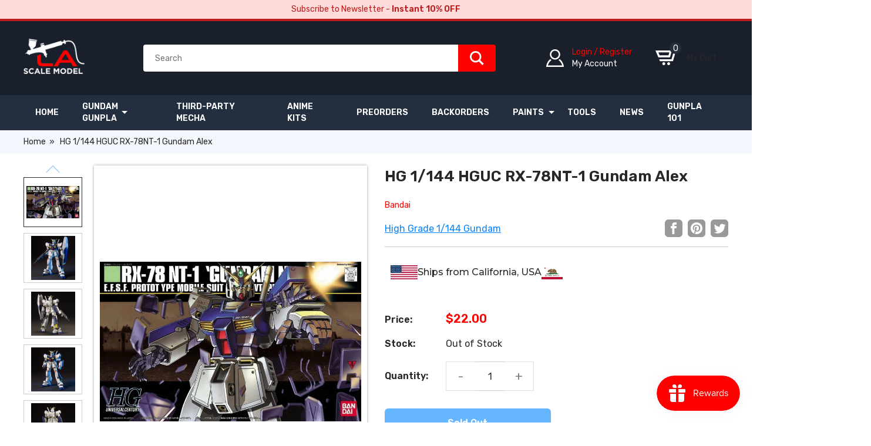

--- FILE ---
content_type: text/css
request_url: https://lascalemodel.com/cdn/shop/t/13/assets/app.css?v=162316259202257953231765562806
body_size: 7661
content:
@charset "UTF-8";a,abbr,acronym,address,applet,article,aside,audio,b,big,blockquote,body,canvas,caption,center,cite,code,dd,del,details,dfn,div,dl,dt,em,embed,fieldset,figcaption,figure,footer,form,h1,h2,h3,h4,h5,h6,header,hgroup,html,i,iframe,img,ins,kbd,label,legend,li,main,mark,menu,nav,object,ol,output,p,pre,q,ruby,s,samp,section,small,span,strike,strong,sub,summary,sup,table,tbody,td,tfoot,th,thead,time,tr,tt,u,ul,var,video{border:0;font-size:100%;font:inherit;margin:0;padding:0;vertical-align:baseline}article,aside,details,figcaption,figure,footer,header,hgroup,main,menu,nav,section{display:block}[hidden]{display:none}body{line-height:1}menu,ol,ul{list-style:none}blockquote,q{quotes:none}blockquote:after,blockquote:before,q:after,q:before{content:"";content:none}table{border-collapse:collapse;border-spacing:0}@font-face{font-family:swiper-icons;font-style:normal;font-weight:400;src:url(data:application/font-woff;charset=utf-8;base64,\ [base64]//wADZ2x5ZgAAAywAAADMAAAD2MHtryVoZWFkAAABbAAAADAAAAA2E2+eoWhoZWEAAAGcAAAAHwAAACQC9gDzaG10eAAAAigAAAAZAAAArgJkABFsb2NhAAAC0AAAAFoAAABaFQAUGG1heHAAAAG8AAAAHwAAACAAcABAbmFtZQAAA/gAAAE5AAACXvFdBwlwb3N0AAAFNAAAAGIAAACE5s74hXjaY2BkYGAAYpf5Hu/j+W2+MnAzMYDAzaX6QjD6/4//Bxj5GA8AuRwMYGkAPywL13jaY2BkYGA88P8Agx4j+/8fQDYfA1AEBWgDAIB2BOoAeNpjYGRgYNBh4GdgYgABEMnIABJzYNADCQAACWgAsQB42mNgYfzCOIGBlYGB0YcxjYGBwR1Kf2WQZGhhYGBiYGVmgAFGBiQQkOaawtDAoMBQxXjg/wEGPcYDDA4wNUA2CCgwsAAAO4EL6gAAeNpj2M0gyAACqxgGNWBkZ2D4/wMA+xkDdgAAAHjaY2BgYGaAYBkGRgYQiAHyGMF8FgYHIM3DwMHABGQrMOgyWDLEM1T9/w8UBfEMgLzE////P/5//f/V/xv+r4eaAAeMbAxwIUYmIMHEgKYAYjUcsDAwsLKxc3BycfPw8jEQA/[base64]/uznmfPFBNODM2K7MTQ45YEAZqGP81AmGGcF3iPqOop0r1SPTaTbVkfUe4HXj97wYE+yNwWYxwWu4v1ugWHgo3S1XdZEVqWM7ET0cfnLGxWfkgR42o2PvWrDMBSFj/IHLaF0zKjRgdiVMwScNRAoWUoH78Y2icB/yIY09An6AH2Bdu/UB+yxopYshQiEvnvu0dURgDt8QeC8PDw7Fpji3fEA4z/PEJ6YOB5hKh4dj3EvXhxPqH/SKUY3rJ7srZ4FZnh1PMAtPhwP6fl2PMJMPDgeQ4rY8YT6Gzao0eAEA409DuggmTnFnOcSCiEiLMgxCiTI6Cq5DZUd3Qmp10vO0LaLTd2cjN4fOumlc7lUYbSQcZFkutRG7g6JKZKy0RmdLY680CDnEJ+UMkpFFe1RN7nxdVpXrC4aTtnaurOnYercZg2YVmLN/d/gczfEimrE/fs/bOuq29Zmn8tloORaXgZgGa78yO9/cnXm2BpaGvq25Dv9S4E9+5SIc9PqupJKhYFSSl47+Qcr1mYNAAAAeNptw0cKwkAAAMDZJA8Q7OUJvkLsPfZ6zFVERPy8qHh2YER+3i/BP83vIBLLySsoKimrqKqpa2hp6+jq6RsYGhmbmJqZSy0sraxtbO3sHRydnEMU4uR6yx7JJXveP7WrDycAAAAAAAH//wACeNpjYGRgYOABYhkgZgJCZgZNBkYGLQZtIJsFLMYAAAw3ALgAeNolizEKgDAQBCchRbC2sFER0YD6qVQiBCv/H9ezGI6Z5XBAw8CBK/m5iQQVauVbXLnOrMZv2oLdKFa8Pjuru2hJzGabmOSLzNMzvutpB3N42mNgZGBg4GKQYzBhYMxJLMlj4GBgAYow/P/PAJJhLM6sSoWKfWCAAwDAjgbRAAB42mNgYGBkAIIbCZo5IPrmUn0hGA0AO8EFTQAA)}:root{--swiper-theme-color:#007aff}.swiper{list-style:none;margin-left:auto;margin-right:auto;overflow:hidden;padding:0;position:relative;z-index:1}.swiper-vertical>.swiper-wrapper{flex-direction:column}.swiper-wrapper{box-sizing:content-box;display:flex;height:100%;position:relative;transition-property:transform;width:100%;z-index:1}.swiper-android .swiper-slide,.swiper-wrapper{transform:translateZ(0)}.swiper-pointer-events{touch-action:pan-y}.swiper-pointer-events.swiper-vertical{touch-action:pan-x}.swiper-slide{flex-shrink:0;height:100%;position:relative;transition-property:transform;width:100%}.swiper-slide-invisible-blank{visibility:hidden}.swiper-autoheight,.swiper-autoheight .swiper-slide{height:auto}.swiper-autoheight .swiper-wrapper{align-items:flex-start;transition-property:transform,height}.swiper-backface-hidden .swiper-slide{backface-visibility:hidden;transform:translateZ(0)}.swiper-3d,.swiper-3d.swiper-css-mode .swiper-wrapper{perspective:1200px}.swiper-3d .swiper-cube-shadow,.swiper-3d .swiper-slide,.swiper-3d .swiper-slide-shadow,.swiper-3d .swiper-slide-shadow-bottom,.swiper-3d .swiper-slide-shadow-left,.swiper-3d .swiper-slide-shadow-right,.swiper-3d .swiper-slide-shadow-top,.swiper-3d .swiper-wrapper{transform-style:preserve-3d}.swiper-3d .swiper-slide-shadow,.swiper-3d .swiper-slide-shadow-bottom,.swiper-3d .swiper-slide-shadow-left,.swiper-3d .swiper-slide-shadow-right,.swiper-3d .swiper-slide-shadow-top{height:100%;left:0;pointer-events:none;position:absolute;top:0;width:100%;z-index:10}.swiper-3d .swiper-slide-shadow{background:#00000026}.swiper-3d .swiper-slide-shadow-left{background-image:linear-gradient(270deg,rgba(0,0,0,.5),transparent)}.swiper-3d .swiper-slide-shadow-right{background-image:linear-gradient(90deg,rgba(0,0,0,.5),transparent)}.swiper-3d .swiper-slide-shadow-top{background-image:linear-gradient(0deg,rgba(0,0,0,.5),transparent)}.swiper-3d .swiper-slide-shadow-bottom{background-image:linear-gradient(180deg,rgba(0,0,0,.5),transparent)}.swiper-css-mode>.swiper-wrapper{-ms-overflow-style:none;overflow:auto;scrollbar-width:none}.swiper-css-mode>.swiper-wrapper::-webkit-scrollbar{display:none}.swiper-css-mode>.swiper-wrapper>.swiper-slide{scroll-snap-align:start start}.swiper-horizontal.swiper-css-mode>.swiper-wrapper{scroll-snap-type:x mandatory}.swiper-vertical.swiper-css-mode>.swiper-wrapper{scroll-snap-type:y mandatory}.swiper-centered>.swiper-wrapper:before{content:"";flex-shrink:0;order:9999}.swiper-centered.swiper-horizontal>.swiper-wrapper>.swiper-slide:first-child{margin-inline-start:var(--swiper-centered-offset-before)}.swiper-centered.swiper-horizontal>.swiper-wrapper:before{height:100%;min-height:1px;width:var(--swiper-centered-offset-after)}.swiper-centered.swiper-vertical>.swiper-wrapper>.swiper-slide:first-child{margin-block-start:var(--swiper-centered-offset-before)}.swiper-centered.swiper-vertical>.swiper-wrapper:before{height:var(--swiper-centered-offset-after);min-width:1px;width:100%}.swiper-centered>.swiper-wrapper>.swiper-slide{scroll-snap-align:center center;scroll-snap-stop:always}:root{--swiper-navigation-size:44px}.swiper-button-next,.swiper-button-prev{align-items:center;color:var(--swiper-navigation-color,var(--swiper-theme-color));cursor:pointer;display:flex;height:var(--swiper-navigation-size);justify-content:center;margin-top:calc(0px - var(--swiper-navigation-size)/2);position:absolute;top:50%;width:calc(var(--swiper-navigation-size)/44*27);z-index:10}.swiper-button-next.swiper-button-disabled,.swiper-button-prev.swiper-button-disabled{cursor:auto;opacity:.35;pointer-events:none}.swiper-button-next.swiper-button-hidden,.swiper-button-prev.swiper-button-hidden{cursor:auto;opacity:0;pointer-events:none}.swiper-navigation-disabled .swiper-button-next,.swiper-navigation-disabled .swiper-button-prev{display:none!important}.swiper-button-next:after,.swiper-button-prev:after{font-family:swiper-icons;font-size:var(--swiper-navigation-size);font-variant:normal;letter-spacing:0;line-height:1;text-transform:none!important}.swiper-button-prev,.swiper-rtl .swiper-button-next{left:10px;right:auto}.swiper-button-prev:after,.swiper-rtl .swiper-button-next:after{content:"prev"}.swiper-button-next,.swiper-rtl .swiper-button-prev{left:auto;right:10px}.swiper-button-next:after,.swiper-rtl .swiper-button-prev:after{content:"next"}.swiper-button-lock{display:none}.swiper-pagination{position:absolute;text-align:center;transform:translateZ(0);transition:opacity .3s;z-index:10}.swiper-pagination.swiper-pagination-hidden{opacity:0}.swiper-pagination-disabled>.swiper-pagination,.swiper-pagination.swiper-pagination-disabled{display:none!important}.swiper-horizontal>.swiper-pagination-bullets,.swiper-pagination-bullets.swiper-pagination-horizontal,.swiper-pagination-custom,.swiper-pagination-fraction{bottom:10px;left:0;width:100%}.swiper-pagination-bullets-dynamic{font-size:0;overflow:hidden}.swiper-pagination-bullets-dynamic .swiper-pagination-bullet{position:relative;transform:scale(.33)}.swiper-pagination-bullets-dynamic .swiper-pagination-bullet-active,.swiper-pagination-bullets-dynamic .swiper-pagination-bullet-active-main{transform:scale(1)}.swiper-pagination-bullets-dynamic .swiper-pagination-bullet-active-prev{transform:scale(.66)}.swiper-pagination-bullets-dynamic .swiper-pagination-bullet-active-prev-prev{transform:scale(.33)}.swiper-pagination-bullets-dynamic .swiper-pagination-bullet-active-next{transform:scale(.66)}.swiper-pagination-bullets-dynamic .swiper-pagination-bullet-active-next-next{transform:scale(.33)}.swiper-pagination-bullet{background:var(--swiper-pagination-bullet-inactive-color,#000);border-radius:50%;display:inline-block;height:var(--swiper-pagination-bullet-height,var(--swiper-pagination-bullet-size,8px));opacity:var(--swiper-pagination-bullet-inactive-opacity,.2);width:var(--swiper-pagination-bullet-width,var(--swiper-pagination-bullet-size,8px))}button.swiper-pagination-bullet{-webkit-appearance:none;-moz-appearance:none;appearance:none;border:none;box-shadow:none;margin:0;padding:0}.swiper-pagination-clickable .swiper-pagination-bullet{cursor:pointer}.swiper-pagination-bullet:only-child{display:none!important}.swiper-pagination-bullet-active{background:var(--swiper-pagination-color,var(--swiper-theme-color));opacity:var(--swiper-pagination-bullet-opacity,1)}.swiper-pagination-vertical.swiper-pagination-bullets,.swiper-vertical>.swiper-pagination-bullets{right:10px;top:50%;transform:translate3d(0,-50%,0)}.swiper-pagination-vertical.swiper-pagination-bullets .swiper-pagination-bullet,.swiper-vertical>.swiper-pagination-bullets .swiper-pagination-bullet{display:block;margin:var(--swiper-pagination-bullet-vertical-gap,6px) 0}.swiper-pagination-vertical.swiper-pagination-bullets.swiper-pagination-bullets-dynamic,.swiper-vertical>.swiper-pagination-bullets.swiper-pagination-bullets-dynamic{top:50%;transform:translateY(-50%);width:8px}.swiper-pagination-vertical.swiper-pagination-bullets.swiper-pagination-bullets-dynamic .swiper-pagination-bullet,.swiper-vertical>.swiper-pagination-bullets.swiper-pagination-bullets-dynamic .swiper-pagination-bullet{display:inline-block;transition:transform .2s,top .2s}.swiper-horizontal>.swiper-pagination-bullets .swiper-pagination-bullet,.swiper-pagination-horizontal.swiper-pagination-bullets .swiper-pagination-bullet{margin:0 var(--swiper-pagination-bullet-horizontal-gap,4px)}.swiper-horizontal>.swiper-pagination-bullets.swiper-pagination-bullets-dynamic,.swiper-pagination-horizontal.swiper-pagination-bullets.swiper-pagination-bullets-dynamic{left:50%;transform:translate(-50%);white-space:nowrap}.swiper-horizontal>.swiper-pagination-bullets.swiper-pagination-bullets-dynamic .swiper-pagination-bullet,.swiper-pagination-horizontal.swiper-pagination-bullets.swiper-pagination-bullets-dynamic .swiper-pagination-bullet{transition:transform .2s,left .2s}.swiper-horizontal.swiper-rtl>.swiper-pagination-bullets-dynamic .swiper-pagination-bullet{transition:transform .2s,right .2s}.swiper-pagination-progressbar{background:#00000040;position:absolute}.swiper-pagination-progressbar .swiper-pagination-progressbar-fill{background:var(--swiper-pagination-color,var(--swiper-theme-color));height:100%;left:0;position:absolute;top:0;transform:scale(0);transform-origin:left top;width:100%}.swiper-rtl .swiper-pagination-progressbar .swiper-pagination-progressbar-fill{transform-origin:right top}.swiper-horizontal>.swiper-pagination-progressbar,.swiper-pagination-progressbar.swiper-pagination-horizontal,.swiper-pagination-progressbar.swiper-pagination-vertical.swiper-pagination-progressbar-opposite,.swiper-vertical>.swiper-pagination-progressbar.swiper-pagination-progressbar-opposite{height:4px;left:0;top:0;width:100%}.swiper-horizontal>.swiper-pagination-progressbar.swiper-pagination-progressbar-opposite,.swiper-pagination-progressbar.swiper-pagination-horizontal.swiper-pagination-progressbar-opposite,.swiper-pagination-progressbar.swiper-pagination-vertical,.swiper-vertical>.swiper-pagination-progressbar{height:100%;left:0;top:0;width:4px}.swiper-pagination-lock{display:none}*{box-sizing:border-box;color:#282828;font-family:Rubik,sans-serif;font-optical-sizing:auto;font-size:1.4rem;font-style:normal;font-weight:400;line-height:2rem;position:relative}::-webkit-scrollbar{width:5px}::-webkit-scrollbar-thumb{background:#222;border-radius:10px}::-webkit-scrollbar-track{background:#e2e6eb;border-radius:10px}html{font-size:62.5%}body{color:#282828;font-family:Rubik,sans-serif;font-optical-sizing:auto;font-size:1.4rem;font-style:normal;font-weight:400;line-height:2rem;transition:padding-top .3s ease-in}body #modal-cover{display:none}body.modal-open{overflow:hidden}body.modal-open #modal-cover{background-color:#00000080;content:"";display:block;height:100%;left:0;position:fixed;top:0;width:100%;z-index:100}body .modal-popup{display:none}body .modal-popup.active{background-color:#fff;display:block;left:50%;padding:2rem;position:fixed;top:50%;transform:translate(-50%,-50%);z-index:101}body .modal-popup#order-warning{border-radius:4px;max-width:90vw;padding:3rem;width:50rem}body .modal-popup#order-warning .btns{-moz-column-gap:6rem;column-gap:6rem;display:flex;justify-content:center}body .modal-popup#order-warning .btns .btn{font-size:1.6rem;padding:1rem 2rem;text-transform:uppercase}body .modal-popup#order-warning .warning{display:none}body .modal-popup#order-warning .warning.active{display:block;font-size:1.6rem;font-weight:600;line-height:2.8rem;padding-bottom:2rem}body .modal-popup#order-warning .warning.active a{color:#0084ff}h1,h2,h3,h4{font-weight:600;padding:2rem 0}h1{font-size:4rem}h2{font-size:3rem}h3{font-size:2rem}a{color:#282828;text-decoration:none}a:active,a:hover,a:visited{background-color:inherit;color:inherit;text-decoration:none}.debug{background-color:#000;height:40rem;overflow-y:auto;padding:2rem}.debug *{color:#90ee90}.page-wrapper{width:100%}.page-section{padding:0 1rem;width:100%}.btn{all:unset;box-sizing:border-box;cursor:pointer;display:inline-block;text-align:center}.btn:disabled{cursor:not-allowed;opacity:.6}.btn:disabled:hover{color:#fff}.btn:hover{filter:brightness(1.2) contrast(1.2)}.btn.btn-black-outline{background-color:#fff;border:1px solid #282828;color:#282828}.btn.btn-black-outline:hover{color:initial}.btn.btn-gray-outline{background-color:#fff;border:1px solid #5d5d5d;color:#282828}.btn.btn-gray-outline:hover{color:initial}.btn.btn-white{background-color:#fff;box-shadow:0 0 5px #0000004d;color:#282828}.btn.btn-white:hover{color:initial}.btn.btn-dark-blue{background-color:#19202b;color:#fdc801}.btn.btn-red{background-color:#fd0200;color:#fff}.btn.btn-blue{background-color:#0084ff;color:#fff}.btn.btn-green{background-color:#249758;color:#fff}.btn.btn-blue-outline{border:1px solid #0084ff;color:#0084ff}input::-webkit-inner-spin-button,input::-webkit-outer-spin-button{-webkit-appearance:none;margin:0}input[type=number]{-moz-appearance:textfield}.pst-section{padding:4rem 0}.pst-section:nth-child(2n){background-color:#f4f7fd}.pst-section .blocks,.pst-section .pst-slideshow{width:100%}.pst-section .block{border-radius:4px;display:block;overflow:hidden}.pst-section .block *{z-index:3}.pst-section .block .overlay{height:100%;left:0;position:absolute;top:0;width:100%;z-index:2}.pst-section .block picture{display:block;height:100%;left:0;position:absolute;top:0;width:100%;z-index:1}.pst-section .block picture img{height:100%;-o-object-fit:cover;object-fit:cover;width:100%}.pst-section .block .meta{bottom:0;color:#fff;left:0;padding:0 2rem 2rem;position:absolute;width:100%}.pst-section .block .meta.meta-bot-right{right:0;text-align:right}.pst-section .block .meta.meta-top-left{top:0}.pst-section .block .meta.meta-top-right{right:0;text-align:right;top:0}.pst-section .block .meta.meta-center{bottom:auto;left:50%;text-align:center;top:50%;transform:translate(-50%,-50%)}.pst-section .block .meta h2{line-height:3.4rem;padding:0 0 1.6rem;text-shadow:1px 1px 2px #000}.pst-section .block .meta h3{font-size:1.6rem;font-weight:400;line-height:2.2rem;padding:0;text-shadow:1px 1px 2px #000}.pst-section .block .meta .btn{background-color:#fff;border-radius:2px;color:#282828;font-size:1.6rem;line-height:2.4rem;margin-top:1.6rem;padding:1rem 2rem}#ps__widget_container,#smile-ui-container,#smile-ui-lite-container{z-index:200!important}#smile-ui-container #smile-ui-lite-launcher-frame-container,#smile-ui-container .smile-launcher-frame-container,#smile-ui-container .smile-panel-frame-container,#smile-ui-lite-container #smile-ui-lite-launcher-frame-container,#smile-ui-lite-container .smile-launcher-frame-container,#smile-ui-lite-container .smile-panel-frame-container{left:auto!important;right:20px}.elspw-content p,.elspw-content strong{color:#282828!important}.elspw-content a{color:#0084ff!important}.elspw-content strong{font-size:1.6rem;font-weight:600;line-height:2.4rem}@media only screen and (min-width:1224px){.page-section{margin:0 auto;max-width:160rem;min-width:120rem;padding:0;width:90vw}}@media (min-width:320px) and (max-width:480px){body{padding-top:6.1rem}.pst-section{padding:1rem 0}#smile-ui-container .smile-launcher-frame-container,#smile-ui-lite-container #smile-ui-lite-launcher-frame-container{bottom:7rem!important}#ps__widget_container{bottom:5rem!important}#ps__widget_container>iframe{position:relative!important}}#search-results-ajax{background-color:#fff;border-radius:0 0 4px 4px;box-shadow:0 0 5px #0000004d;display:none;left:0;padding:1rem;position:absolute;top:calc(100% - 2px);width:100%;z-index:100}#search-results-ajax.active{display:block}#search-results-ajax .btn-mobile-search-close{display:none}#search-results-ajax .product-card{align-items:center;border:0;border-bottom:1px dotted #d8d8d8;box-shadow:none;-moz-column-gap:2rem;column-gap:2rem;display:grid;grid-template-columns:12rem auto}#search-results-ajax .product-card .product-thumb-wrapper .product-thumb{height:10rem;width:12rem}#search-results-ajax .product-card .labels{display:none}#search-results-ajax .product-card .product-title{font-size:1.8rem;padding:0}#search-results-ajax .product-card .product-price{border:none;font-size:1.6rem}#search-results-ajax .product-card .btn{display:none}#search-results-ajax a.btn-view-all{color:#fd0200;display:block;font-size:1.6rem;font-weight:600;padding:2rem 0;text-align:center}@media (min-width:320px) and (max-width:480px){#search-results-ajax{background-color:#f1f5f6;left:0;padding:1rem 2rem;position:fixed;top:12.7rem;width:100%}#search-results-ajax .btn-mobile-search-close{display:block;margin-left:auto}#search-results-ajax .btn-mobile-search-close svg path{fill:#282828}#search-results-ajax .products{-moz-column-gap:1rem;column-gap:1rem;display:grid;grid-template-columns:1fr 1fr;row-gap:1rem}#search-results-ajax .products .product-card{display:block}#search-results-ajax .products .product-card .product-thumb{height:calc(50vw - 3.5rem)!important;width:100%}#search-results-ajax .products .product-card .meta .price,#search-results-ajax .products .product-card .meta h3{font-size:1.4rem;font-weight:400;padding-top:0}}#search-bar{margin:0 auto 0 10rem;width:50%}#search-bar .btn-mobile-search{display:none}#search-bar form{display:flex}#search-bar form .input-group{width:100%}#search-bar form .input-group label{display:none}#search-bar form .input-group input{all:unset;background-color:#fff;border-bottom-left-radius:4px;border-top-left-radius:4px;box-sizing:border-box;color:#282828;height:4.6rem;padding:1.4rem 2rem;width:100%}#search-bar form .btn-search{align-items:center;background-color:#fd0200;border-bottom-right-radius:4px;border-top-right-radius:4px;display:flex;height:4.6rem;padding:0 2rem}#search-bar form .btn-search svg{height:2.4rem;width:2.4rem}@media (min-width:320px) and (max-width:480px){body.mobile-search-active{padding-top:12.7rem}body.mobile-search-active #search-bar form{background-color:#19202b;left:0;padding:1rem;position:fixed;top:6.1rem;width:100%;z-index:101}body.mobile-search-active #search-bar form .btn-search,body.mobile-search-active #search-bar form .input-group{display:block}#search-bar{margin:0 0 0 auto;width:auto}#search-bar .btn-mobile-search{align-items:center;background-color:transparent;border-bottom-right-radius:4px;border-top-right-radius:4px;display:flex;height:auto;padding:0}#search-bar .btn-mobile-search svg{height:2.4rem;width:2.4rem}#search-bar form .btn-search,#search-bar form .input-group{display:none}}header.page-header{background-color:#19202b;color:#fff;z-index:10}header.page-header svg{height:3rem;width:3rem}header.page-header svg path{fill:#fff}header.page-header a{color:#fff}header.page-header .top{background-color:#ffdcdc;border-bottom:4px solid #bd1c1a;padding:.6rem 0}header.page-header .top .page-section{font-size:1.4rem;text-align:center}header.page-header .top .page-section .announcement,header.page-header .top .page-section .announcement a,header.page-header .top .page-section .announcement strong{color:#bd1c1a}header.page-header .top .page-section .announcement strong{font-weight:600}header.page-header .main{padding:3rem 0}header.page-header .main .page-section{align-items:center;display:flex}header.page-header .main .page-section .btn-mobile-menu{display:none}header.page-header .main .page-section .logo{display:block}header.page-header .main .page-section .logo img{height:6rem;width:auto}header.page-header .main .page-section .auth{align-items:center;display:flex;padding:0 2rem}header.page-header .main .page-section .auth .meta{padding-left:1.4rem}header.page-header .main .page-section .auth .meta span{color:#fd0200;display:block;font-size:1.4rem}header.page-header .main .page-section .auth .meta span:last-child{color:#fff}header.page-header .main .page-section .auth:hover #login-popup{display:block}header.page-header .main .page-section .cart{align-items:center;display:flex;padding:0 2rem}header.page-header .main .page-section .cart .icon svg{height:4rem;width:4rem}header.page-header .main .page-section .cart .icon label{align-items:center;background-color:#fd0200;border-radius:50%;color:#fff;display:block;display:flex;font-size:1.4rem;height:2rem;justify-content:center;padding-top:.2rem;position:absolute;right:0;top:0;transform:translate(20%) translateY(-20%);width:2rem}header.page-header .main .page-section .cart .icon label.empty{background-color:#232f3e}header.page-header .main .page-section .cart .meta{padding-left:1.4rem}header.page-header .bottom{background-color:#232f3e}header.page-header .bottom .btn-mobile-close,header.page-header .bottom .logo{display:none}header.page-header .bottom .page-section{align-items:center;display:flex;text-transform:uppercase}header.page-header .bottom .page-section .menu-categories{padding:1rem 4rem 1rem 1rem}header.page-header .bottom .page-section .menu-categories:hover{background-color:#fd0200}header.page-header .bottom .page-section .menu-categories:hover nav{display:block}header.page-header .bottom .page-section .menu-categories>a{align-items:center;display:flex;font-weight:600}header.page-header .bottom .page-section .menu-categories>a svg{height:2.4rem;margin-right:1rem;width:2.4rem}header.page-header .bottom .page-section .menu-categories nav{background-color:#fff;box-shadow:0 0 5px #0003;display:none;left:0;padding:1rem 1.4rem;position:absolute;top:100%;width:100%;z-index:100}header.page-header .bottom .page-section .menu-categories nav a{border-bottom:1px dotted #ccc;color:#282828;display:block;line-height:2.4rem;padding:1rem 0}header.page-header .bottom .page-section .menu-categories nav a:hover{color:#0084ff}header.page-header .bottom .page-section .menu-categories nav a:last-child{border:none}header.page-header .bottom .page-section .menu-categories nav a.child{padding-left:1.6rem}header.page-header .bottom .page-section ul.menu{align-items:center;display:flex}header.page-header .bottom .page-section ul.menu>li:hover>a span{color:#fd0200}header.page-header .bottom .page-section ul.menu>li>a{display:block;font-weight:600;padding:1rem 2rem}header.page-header .bottom .page-section ul.menu>li>a span{color:#fff}header.page-header .bottom .page-section ul.menu li.menu-parent>a span:after{border-left:.5rem solid transparent;border-right:.5rem solid transparent;border-top:.5rem solid #fff;content:"";height:0;position:absolute;right:-1.8rem;top:50%;transform:translateY(-60%);width:0}header.page-header .bottom .page-section ul.menu li.menu-parent .menu-child{background-color:#fff;bottom:0;box-shadow:0 0 5px #00000059;left:0;opacity:0;position:absolute;z-index:-1}header.page-header .bottom .page-section ul.menu li.menu-parent .menu-child.menu-child-navigation{min-width:30rem}header.page-header .bottom .page-section ul.menu li.menu-parent .menu-child.menu-child-navigation li a{border-bottom:1px dotted #ccc;color:#282828;display:block;font-weight:600;padding:2rem}header.page-header .bottom .page-section ul.menu li.menu-parent .menu-child.menu-child-navigation li:hover{background-color:#19202b}header.page-header .bottom .page-section ul.menu li.menu-parent .menu-child.menu-child-navigation li:hover a{color:#fff}header.page-header .bottom .page-section ul.menu li.menu-parent .menu-child.menu-child-style-simple{min-width:20rem}header.page-header .bottom .page-section ul.menu li.menu-parent .menu-child.menu-child-style-simple li a{color:#282828;display:block;padding:1rem}header.page-header .bottom .page-section ul.menu li.menu-parent .menu-child.menu-child-style-simple li:hover{background-color:#19202b}header.page-header .bottom .page-section ul.menu li.menu-parent .menu-child.menu-child-style-simple li:hover a{color:#fff}header.page-header .bottom .page-section ul.menu li.menu-parent .menu-child.menu-child-style-1{-moz-column-gap:1rem;column-gap:1rem;display:flex;flex-wrap:wrap;padding:1rem;row-gap:1rem;width:94rem}header.page-header .bottom .page-section ul.menu li.menu-parent .menu-child.menu-child-style-1.menu-child-1{width:32rem}header.page-header .bottom .page-section ul.menu li.menu-parent .menu-child.menu-child-style-1.menu-child-2{width:63rem}header.page-header .bottom .page-section ul.menu li.menu-parent .menu-child.menu-child-style-1 li img{display:block;height:30rem;-o-object-fit:cover;object-fit:cover;width:30rem}header.page-header .bottom .page-section ul.menu li.menu-parent .menu-child.menu-child-style-1 li a{display:block}header.page-header .bottom .page-section ul.menu li.menu-parent .menu-child.menu-child-style-1 li span{background-color:#fff;border-radius:4px;bottom:2rem;box-shadow:0 0 5px #00000059;display:block;left:50%;padding:.8rem 1rem;position:absolute;text-align:center;transform:translate(-50%);width:70%}header.page-header .bottom .page-section ul.menu li.menu-parent:hover .menu-child{opacity:1;transform:translateY(100%);transition:opacity .3s ease-in;z-index:1}header.page-header .bottom .page-section .contact{display:none}@media (min-width:320px) and (max-width:480px){header.page-header{height:6.1rem;left:0;position:fixed;top:0;width:100%;z-index:101}header.page-header .top{display:none}header.page-header .main{padding:1.4rem 0}header.page-header .main .page-section .btn-mobile-menu{display:block}header.page-header .main .page-section .logo{left:50%;position:absolute;top:50%;transform:translate(-50%,-50%)}header.page-header .main .page-section .logo img{height:3.4rem}header.page-header .main .page-section .auth{position:fixed}header.page-header .main .page-section .auth .meta,header.page-header .main .page-section .auth svg{display:none}header.page-header .main .page-section .auth.mobile-active #login-popup{display:block;left:50%;position:fixed;top:50%;transform:translate(-50%,-50%);z-index:101}header.page-header .main .page-section .cart{padding:0 0 0 1.4rem}header.page-header .main .page-section .cart .icon svg{height:3rem}header.page-header .main .page-section .cart .meta{display:none}header.page-header .bottom{background-color:#00000080;display:none;height:100vh;left:0;position:fixed;top:0;width:100%;z-index:10}header.page-header .bottom.show{display:block}header.page-header .bottom .btn-mobile-close{display:block;position:fixed;right:calc(20% + 1rem);top:1rem;z-index:101}header.page-header .bottom .btn-mobile-close svg path{fill:#282828}header.page-header .bottom .logo{align-items:center;display:flex;height:3rem;justify-content:center;left:0;position:fixed;top:2rem;width:80%;z-index:100}header.page-header .bottom .logo img{height:3rem;width:auto}header.page-header .bottom .page-section{background-color:#fff;display:block;height:100vh;left:0;overflow-y:auto;padding-top:6rem;position:fixed;top:0;width:80%}header.page-header .bottom .page-section .menu-categories{display:block;padding:0;width:100%}header.page-header .bottom .page-section .menu-categories>a{display:none}header.page-header .bottom .page-section .menu-categories nav{box-shadow:none;display:block;left:auto;padding:0;position:relative;top:auto}header.page-header .bottom .page-section ul.menu{display:block;padding:0;width:100%}header.page-header .bottom .page-section ul.menu>li>a{border-bottom:1px dotted #ccc;color:#282828;display:block;font-weight:400;padding:1rem 0}header.page-header .bottom .page-section ul.menu>li>a span{color:#282828}header.page-header .bottom .page-section ul.menu>li>a span:after{display:none}header.page-header .bottom .page-section ul.menu li.menu-parent:hover .menu-child{transform:none;transition:none}header.page-header .bottom .page-section ul.menu li.menu-parent .menu-child{display:none!important}header.page-header .bottom .page-section ul.menu li.menu-parent .menu-child.menu-child-navigation{bottom:auto;box-shadow:none;display:block!important;left:auto;opacity:1;position:relative;z-index:1}header.page-header .bottom .page-section ul.menu li.menu-parent .menu-child.menu-child-navigation li a{font-weight:400;padding:1rem 1rem 1rem 2rem}header.page-header .bottom .page-section ul.menu li.menu-parent .menu-child.menu-child-navigation li:hover{background-color:#fff}header.page-header .bottom .page-section ul.menu li.menu-parent .menu-child.menu-child-navigation li:hover a{color:#282828}header.page-header .bottom .page-section .contact{display:none}header.page-header .bottom .page-section .contact h4{padding:2rem 0 1rem}header.page-header .bottom .page-section .contact ul li{padding:.6rem 0}}nav.toolbar{display:none}@media (min-width:320px) and (max-width:480px){nav.toolbar{background-color:#fff;bottom:0;box-shadow:0 0 5px #0000004d;display:grid;grid-template-columns:1fr 1fr 1fr 1fr;left:0;position:fixed;width:100%;z-index:100}nav.toolbar a{align-items:center;border-right:1px solid #d8d8d8;color:#282828;display:flex;flex-direction:column;justify-content:center;padding:1rem 0;row-gap:.4rem;text-align:center}nav.toolbar a:last-child{border:none}nav.toolbar a svg{height:1.8rem;width:1.8rem}}.page-footer .strip{background-color:#232f3e;padding:.6rem 0}.page-footer .strip .page-section{align-items:center;color:#fff;display:flex;justify-content:space-between}.page-footer .strip .page-section h3{font-size:1.6rem;font-weight:400}.page-footer .strip .page-section form{align-items:center;display:flex}.page-footer .strip .page-section form input{all:unset;background-color:#fff;border-bottom-left-radius:4px;border-top-left-radius:4px;box-sizing:border-box;height:4rem;padding:1rem;width:30rem}.page-footer .strip .page-section form .btn{border-bottom-right-radius:4px;border-top-right-radius:4px;height:4rem;padding:0 2rem}.page-footer .strip .page-section .socials{display:flex;justify-content:space-between;width:20rem}.page-footer .strip .page-section .socials a svg{height:2rem;width:2rem}.page-footer .strip .page-section .socials a svg path{fill:#fff}.page-footer .strip .page-section .socials a:hover svg path{fill:#0084ff}.page-footer .columns{display:flex;justify-content:space-between;padding-top:3rem}.page-footer .columns .col{flex:1;padding:0 2rem}.page-footer .columns .col h3{padding:0 0 1.4rem}.page-footer .columns .col article{line-height:2.4rem}.page-footer .columns .col ul li{padding-bottom:1rem}.page-footer .columns .col nav a{display:block;padding-bottom:1rem}.page-footer .copyright{align-items:center;display:flex;justify-content:space-between;padding:2rem 0}.page-footer .copyright span{font-size:1.2rem}.page-footer .copyright ul.payment-list{display:flex}.page-footer .copyright ul.payment-list li{padding-left:.2rem}.page-footer .copyright ul.payment-list li svg{height:3.6rem;width:5.7rem}@media (min-width:320px) and (max-width:480px){.page-footer .strip .page-section{flex-direction:column;justify-content:center}.page-footer .strip .page-section h3{padding:1rem 0}.page-footer .strip .page-section form{padding:1rem 0;width:100%}.page-footer .strip .page-section form input{width:70%}.page-footer .strip .page-section form .btn{width:30%}.page-footer .strip .page-section .socials{padding:1rem 0}.page-footer .columns{display:block}.page-footer .columns .col{padding:0 2rem 2rem}.page-footer .columns .col nav{display:grid;grid-template-columns:1fr 1fr}.page-footer .columns .col nav a{color:#0084ff}.page-footer .copyright{display:block;padding:1rem 2rem}.page-footer .copyright span{line-height:2rem}.page-footer .copyright ul.payment-list{flex-wrap:wrap;justify-content:center;padding-top:1rem}}.page-breadcrumbs{align-items:center;background-color:#f4f7fd;display:flex;padding:1rem 0}.page-breadcrumbs a{font-size:1.4rem;padding-right:.6rem}.page-breadcrumbs a:hover{color:#fd0200}.page-breadcrumbs a:last-child:after{display:none}.page-breadcrumbs a:after{content:"\bb";padding-left:.6rem}@media (min-width:320px) and (max-width:480px){.page-breadcrumbs{flex-wrap:wrap;line-height:2rem;padding:1rem}.page-breadcrumbs .page-section{padding:0}.page-breadcrumbs a{font-size:1.2rem}}#login-popup{background-color:#fff;box-shadow:0 0 5px #0003;color:#282828;display:none;left:50%;padding:2rem;position:fixed;top:50%;transform:translate(-50%,-50%);width:34rem;z-index:101}#login-popup.active{display:block}#login-popup h2{font-size:2.2rem;padding:0 0 1rem}#login-popup .input-group{padding:1rem 0;width:100%}#login-popup .input-group label{color:#838383;font-size:1.2rem;left:1rem;position:absolute;top:1.6rem}#login-popup .input-group input{all:unset;border:1px solid #ccc;box-sizing:border-box;display:block;padding:2.4rem .6rem .6rem 1rem;width:100%}#login-popup .btn{background-color:#19202b;color:#fd0200;display:block;padding:1.6rem 0;width:100%}#login-popup .btn.btn-close{align-items:center;background-color:#fff;border:1px solid #000;border-radius:50%;box-shadow:0 0 5px #0003;display:flex;height:4rem;justify-content:center;position:absolute;right:-2rem;top:-2rem;width:4rem}#login-popup .btn.btn-close svg{height:2rem;width:2rem}#login-popup p{font-size:1.4rem;padding-top:1.4rem}#login-popup p a{color:#fd0200}@keyframes spinner{to{transform:rotate(1turn)}}@keyframes move{0%{background-position:0 0}to{background-position:50px 50px}}.btn-add-cart{position:relative}.btn-add-cart.loading{background-color:#232f3e;color:#999}.btn-add-cart.loading:after{animation:spinner .6s linear infinite;border:2px solid #fff;border-radius:50%;border-top-color:#fd0200;box-sizing:border-box;content:"";height:20px;left:50%;margin-left:-10px;position:absolute;width:20px}.pst-ajax-cart-wrapper{background-color:#0006;height:100%;left:0;opacity:0;position:fixed;top:0;visibility:hidden;width:100%;z-index:-10}.pst-ajax-cart-wrapper.open{opacity:1;visibility:visible;z-index:201}.pst-ajax-cart-wrapper.open .pst-ajax-cart{transform:translate(0);transition:transform .3s ease-in}.pst-ajax-cart-wrapper .pst-ajax-cart{background-color:#fff;box-shadow:0 0 5px #0000004d;display:grid;grid-template-rows:5rem auto 10rem 20rem;height:100%;position:absolute;right:0;top:0;transform:translate(100%);width:45rem}.pst-ajax-cart-wrapper .pst-ajax-cart.locked:after{align-items:center;background-color:#fff9;content:"Your Cart is Updating...";display:flex;font-size:3rem;height:100vh;justify-content:center;position:absolute;right:0;top:0;width:45rem;z-index:10}.pst-ajax-cart-wrapper .pst-ajax-cart header{align-items:center;background-color:#f1f5f6;display:flex;font-size:1.8rem;font-weight:600;height:5rem;padding:0 3rem;position:relative}.pst-ajax-cart-wrapper .pst-ajax-cart header .btn{height:2rem;position:absolute;right:2rem;top:50%;transform:translateY(-50%)}.pst-ajax-cart-wrapper .pst-ajax-cart header .btn svg{height:2rem;width:2rem}.pst-ajax-cart-wrapper .pst-ajax-cart .cart-items{overflow:auto;padding:3rem}.pst-ajax-cart-wrapper .pst-ajax-cart .cart-items .cart-item{border-bottom:1px solid #d8d8d8;-moz-column-gap:3rem;column-gap:3rem;display:grid;grid-template-columns:8rem auto 2.4rem;padding-bottom:3rem;padding-top:3rem}.pst-ajax-cart-wrapper .pst-ajax-cart .cart-items .cart-item:first-child{padding-top:0}.pst-ajax-cart-wrapper .pst-ajax-cart .cart-items .cart-item .thumb-wrapper{display:block}.pst-ajax-cart-wrapper .pst-ajax-cart .cart-items .cart-item .thumb-wrapper img.thumb{height:8rem;-o-object-fit:cover;object-fit:cover;width:8rem}.pst-ajax-cart-wrapper .pst-ajax-cart .cart-items .cart-item .info h3{font-size:1.6rem;padding:0 0 2rem}.pst-ajax-cart-wrapper .pst-ajax-cart .cart-items .cart-item .info dl .price{font-size:1.6rem;font-weight:600}.pst-ajax-cart-wrapper .pst-ajax-cart .cart-items .cart-item .info .qty{-moz-column-gap:.4rem;column-gap:.4rem;display:flex;padding-top:1rem}.pst-ajax-cart-wrapper .pst-ajax-cart .cart-items .cart-item .info .qty .btn-qty{border:1px solid #d8d8d8;font-size:2rem;height:3rem;width:3rem}.pst-ajax-cart-wrapper .pst-ajax-cart .cart-items .cart-item .info .qty .btn-qty:hover{filter:none}.pst-ajax-cart-wrapper .pst-ajax-cart .cart-items .cart-item .info .qty input{border:1px solid #d8d8d8;height:3rem;text-align:center;width:6rem}.pst-ajax-cart-wrapper .pst-ajax-cart .cart-items .cart-item .btn-trash,.pst-ajax-cart-wrapper .pst-ajax-cart .cart-items .cart-item .btn-trash svg{height:2.4rem;width:2.4rem}.pst-ajax-cart-wrapper .pst-ajax-cart .cart-items .cart-item .btn-trash svg path{fill:#5d5d5d}.pst-ajax-cart-wrapper .pst-ajax-cart .free-shipping{padding:3rem}.pst-ajax-cart-wrapper .pst-ajax-cart .free-shipping .progress{background:#d8d8d8;border-radius:25px;box-shadow:inset 0 -1px 1px #ffffff4d;height:6px;position:relative}.pst-ajax-cart-wrapper .pst-ajax-cart .free-shipping .progress svg{background-color:red;border-radius:50%;box-sizing:content-box;height:2rem;padding:.3rem;position:absolute;top:50%;transform:translate(-2rem,-50%);width:2rem;z-index:3}.pst-ajax-cart-wrapper .pst-ajax-cart .free-shipping .progress svg path{fill:#fff}.pst-ajax-cart-wrapper .pst-ajax-cart .free-shipping .progress>span{background-color:#fd0200;background-image:-webkit-gradient(linear,left bottom,left top,color-stop(0,#fd0200),color-stop(1,#d50200));border-radius:20px;box-shadow:inset 0 2px 9px #ffffff4d,inset 0 -2px 6px #0006;display:block;height:100%;height:6px;overflow:hidden;position:relative}.pst-ajax-cart-wrapper .pst-ajax-cart .free-shipping .progress>span:after{animation:move 2s linear infinite;background-image:-webkit-gradient(linear,0 0,100% 100%,color-stop(.25,hsla(0,0%,100%,.2)),color-stop(.25,transparent),color-stop(.5,transparent),color-stop(.5,hsla(0,0%,100%,.2)),color-stop(.75,hsla(0,0%,100%,.2)),color-stop(.75,transparent),to(transparent));background-size:50px 50px;border-radius:20px;bottom:0;content:"";left:0;overflow:hidden;position:absolute;right:0;top:0;z-index:1}.pst-ajax-cart-wrapper .pst-ajax-cart .free-shipping p{font-size:1.6rem;padding:1rem 0 0}.pst-ajax-cart-wrapper .pst-ajax-cart .free-shipping p i{color:#fd0200;font-weight:600}.pst-ajax-cart-wrapper .pst-ajax-cart .cart-features{border-bottom:1px solid #d8d8d8;border-top:1px solid #d8d8d8;display:grid;grid-template-columns:1fr 1fr 1fr;padding:1rem 3rem}.pst-ajax-cart-wrapper .pst-ajax-cart .cart-features .cart-feature .icon{text-align:center}.pst-ajax-cart-wrapper .pst-ajax-cart .cart-features .cart-feature .icon label{display:none}.pst-ajax-cart-wrapper .pst-ajax-cart .cart-features .cart-feature .icon:hover label{background-color:#19202b;border-radius:20px;color:#fff;display:block;left:50%;padding:.4rem 1rem;position:absolute;top:0;transform:translate(-50%,-123%);width:80%}.pst-ajax-cart-wrapper .pst-ajax-cart .cart-features .cart-feature .icon:hover label:after{border-left:6px solid transparent;border-right:6px solid transparent;border-top:6px solid #19202b;bottom:0;content:"";height:0;left:50%;position:absolute;transform:translate(-50%,100%);width:0}.pst-ajax-cart-wrapper .pst-ajax-cart .cart-features .cart-feature .icon .btn svg path{fill:#19202b}.pst-ajax-cart-wrapper .pst-ajax-cart .summary{background-color:#f1f5f6;display:flex;flex-direction:column;padding:2rem 3rem}.pst-ajax-cart-wrapper .pst-ajax-cart .summary dl{display:flex;justify-content:space-between}.pst-ajax-cart-wrapper .pst-ajax-cart .summary dl dt{font-size:1.6rem;font-weight:600}.pst-ajax-cart-wrapper .pst-ajax-cart .summary dl dt span{display:block;font-size:1.4rem;font-weight:400}.pst-ajax-cart-wrapper .pst-ajax-cart .summary dl dd{color:#fd0200;font-size:2rem;font-weight:600}.pst-ajax-cart-wrapper .pst-ajax-cart .summary a.btn{color:#fff;display:block;font-size:1.8rem;font-weight:600;margin-top:.6rem;padding:1.2rem 0}.pst-ajax-cart-wrapper .pst-ajax-cart .summary a.btn.btn-blue{margin-top:auto}@media (min-width:320px) and (max-width:480px){.pst-ajax-cart-wrapper .pst-ajax-cart{grid-template-rows:5rem auto 8rem 18rem;width:80vw}.pst-ajax-cart-wrapper .pst-ajax-cart .cart-items{padding:2rem}.pst-ajax-cart-wrapper .pst-ajax-cart .cart-items .cart-item{-moz-column-gap:1rem;column-gap:1rem;grid-template-columns:5rem auto 2.4rem;padding-bottom:2rem;padding-top:2rem}.pst-ajax-cart-wrapper .pst-ajax-cart .cart-items .cart-item .thumb-wrapper img.thumb{height:5rem;width:5rem}.pst-ajax-cart-wrapper .pst-ajax-cart .cart-items .cart-item .info h3{font-size:1.4rem;font-weight:400;padding-bottom:1rem}.pst-ajax-cart-wrapper .pst-ajax-cart .free-shipping{padding:2rem}.pst-ajax-cart-wrapper .pst-ajax-cart .free-shipping p{font-size:1.4rem}.pst-ajax-cart-wrapper .pst-ajax-cart .summary{padding:2rem}.pst-ajax-cart-wrapper .pst-ajax-cart .summary dl dt span{font-size:1.2rem}.pst-ajax-cart-wrapper .pst-ajax-cart .summary dl dd{font-size:1.8rem}.pst-ajax-cart-wrapper .pst-ajax-cart .summary a.btn{font-size:1.6rem;font-weight:400}}.section-rich-text{text-align:center}.section-rich-text article{font-size:1.6rem}.section-rich-text article strong{font-weight:600}@media (min-width:320px) and (max-width:480px){.section-rich-text h2{line-height:3.4rem}}.section-newsletter form{-moz-column-gap:1rem;column-gap:1rem;display:flex;justify-content:center}.section-newsletter form input{padding-left:1rem;padding-right:1rem;width:30vw}.section-newsletter form .btn{padding:1rem 2rem}@media (min-width:320px) and (max-width:480px){.section-newsletter form input{width:60rem}}
/*# sourceMappingURL=/cdn/shop/t/13/assets/app.css.map?v=162316259202257953231765562806 */


--- FILE ---
content_type: text/css
request_url: https://lascalemodel.com/cdn/shop/t/13/assets/page-product.css?v=146403174112822733001767379921
body_size: 2681
content:
.section-featured-product .product,.section-product .product{display:flex;flex-wrap:wrap;justify-content:space-between}.section-featured-product .product .pst-preview,.section-product .product .pst-preview{display:flex;justify-content:space-between;width:50%}.section-featured-product .product .pst-preview .pst-preview-wrapper,.section-product .product .pst-preview .pst-preview-wrapper{height:60rem;padding:2rem 0;width:10rem}.section-featured-product .product .pst-preview .pst-preview-wrapper .pst-preview-swiper,.section-product .product .pst-preview .pst-preview-wrapper .pst-preview-swiper{height:100%;width:10rem}.section-featured-product .product .pst-preview .pst-preview-wrapper .pst-preview-swiper .swiper-slide,.section-product .product .pst-preview .pst-preview-wrapper .pst-preview-swiper .swiper-slide{border:1px solid #ccc;height:8rem;margin-bottom:1rem;padding:.4rem;width:10rem}.section-featured-product .product .pst-preview .pst-preview-wrapper .pst-preview-swiper .swiper-slide.active,.section-product .product .pst-preview .pst-preview-wrapper .pst-preview-swiper .swiper-slide.active{border-color:#282828}.section-featured-product .product .pst-preview .pst-preview-wrapper .pst-preview-swiper .swiper-slide img,.section-product .product .pst-preview .pst-preview-wrapper .pst-preview-swiper .swiper-slide img{height:100%;-o-object-fit:contain;object-fit:contain;width:100%}.section-featured-product .product .pst-preview .pst-preview-wrapper .pst-preview-button-prev,.section-product .product .pst-preview .pst-preview-wrapper .pst-preview-button-prev{height:24px;left:50%;top:16px;transform:translateX(-50%) rotate(90deg)}.section-featured-product .product .pst-preview .pst-preview-wrapper .pst-preview-button-prev:after,.section-product .product .pst-preview .pst-preview-wrapper .pst-preview-button-prev:after{font-size:24px}.section-featured-product .product .pst-preview .pst-preview-wrapper .pst-preview-button-next,.section-product .product .pst-preview .pst-preview-wrapper .pst-preview-button-next{bottom:-6px;height:24px;left:50%;top:auto;transform:translateX(-50%) rotate(90deg)}.section-featured-product .product .pst-preview .pst-preview-wrapper .pst-preview-button-next:after,.section-product .product .pst-preview .pst-preview-wrapper .pst-preview-button-next:after{font-size:24px}.section-featured-product .product .pst-preview .preview-wrapper,.section-product .product .pst-preview .preview-wrapper{box-shadow:0 0 5px rgba(0,0,0,.349);height:60rem;margin-left:2rem;padding:1rem;width:100%}.section-featured-product .product .pst-preview .preview-wrapper img,.section-product .product .pst-preview .preview-wrapper img{height:100%;max-width:100%;-o-object-fit:contain;object-fit:contain;width:100%}.section-featured-product .product .meta,.section-product .product .meta{padding:0 3rem 2rem;width:50%}.section-featured-product .product .meta header,.section-product .product .meta header{border-bottom:1px solid #ccc;margin-bottom:2rem}.section-featured-product .product .meta header .title,.section-product .product .meta header .title{font-size:2.6rem;line-height:3.8rem;padding:0 0 2rem}.section-featured-product .product .meta header .info,.section-product .product .meta header .info{color:#fd0200;font-weight:400;padding:0 0 2rem}.section-featured-product .product .meta header .info .sku,.section-product .product .meta header .info .sku{border-left:1px solid #ccc;color:#282828;margin-left:1rem;padding-left:1rem}.section-featured-product .product .meta header .link,.section-product .product .meta header .link{color:#0084ff;display:block;font-size:1.6rem;padding:0 0 2rem;text-decoration:underline}.section-featured-product .product .meta header .socials,.section-product .product .meta header .socials{bottom:1rem;position:absolute;right:0}.section-featured-product .product .meta header .socials a svg,.section-product .product .meta header .socials a svg{height:3rem;margin-left:.6rem;width:3rem}.section-featured-product .product .meta header .socials a svg path,.section-product .product .meta header .socials a svg path{fill:#999}.section-featured-product .product .meta header .socials a:hover.facebook svg path,.section-product .product .meta header .socials a:hover.facebook svg path{fill:#3b5998}.section-featured-product .product .meta header .socials a:hover.pinterest svg path,.section-product .product .meta header .socials a:hover.pinterest svg path{fill:#cd1d1f}.section-featured-product .product .meta header .socials a:hover.twitter svg path,.section-product .product .meta header .socials a:hover.twitter svg path{fill:#55acee}.section-featured-product .product .meta article,.section-product .product .meta article{font-family:Montserrat,sans-serif;font-optical-sizing:auto;font-size:1.6rem;font-style:normal;font-weight:500;line-height:2.6rem;max-height:40vh;overflow:auto}.section-featured-product .product .meta article a,.section-featured-product .product .meta article a em,.section-product .product .meta article a,.section-product .product .meta article a em{color:#0084ff}.section-featured-product .product .meta article p,.section-product .product .meta article p{padding-bottom:.6rem}.section-featured-product .product .meta article strong,.section-product .product .meta article strong{font-weight:600}.section-featured-product .product .meta article ul,.section-product .product .meta article ul{list-style:disc;padding-left:2.8rem}.section-featured-product .product .meta article ul li,.section-product .product .meta article ul li{padding-bottom:.6rem}.section-featured-product .product .meta article iframe,.section-product .product .meta article iframe{max-width:100%}.section-featured-product .product .meta article table,.section-product .product .meta article table{margin-bottom:2rem}.section-featured-product .product .meta article table,.section-featured-product .product .meta article td,.section-featured-product .product .meta article tr,.section-product .product .meta article table,.section-product .product .meta article td,.section-product .product .meta article tr{border:1px solid #ccc}.section-featured-product .product .meta article table td,.section-product .product .meta article table td{padding:1rem}.section-featured-product .product .meta article h2,.section-product .product .meta article h2{line-height:4rem}.section-featured-product .product .meta article.shipping-info,.section-product .product .meta article.shipping-info{align-items:center;-moz-column-gap:1rem;column-gap:1rem;display:flex;margin-bottom:16px;padding:1rem}.section-featured-product .product .meta article.shipping-info img,.section-product .product .meta article.shipping-info img{height:24px;width:auto}.section-featured-product .product .meta article.estimated-next-shipment,.section-product .product .meta article.estimated-next-shipment{background-color:#fff3cd;border-radius:4px;font-weight:600;margin-bottom:16px;padding:10px}.section-featured-product .product .meta article.warning,.section-product .product .meta article.warning{background-color:hsla(0,100%,83%,.498);border-radius:4px;font-weight:600;margin-bottom:16px;margin-top:1rem;padding:10px}.section-featured-product .product .meta article.warning a,.section-product .product .meta article.warning a{color:#0084ff}.section-featured-product .product .meta article.tariff,.section-product .product .meta article.tariff{background-color:#fff3cd;border-radius:4px;font-weight:400;margin-bottom:16px;margin-top:1rem;padding:10px}.section-featured-product .product .meta article.tariff strong,.section-product .product .meta article.tariff strong{font-weight:600}.section-featured-product .product .meta article.tariff a,.section-product .product .meta article.tariff a{color:#0084ff}.section-featured-product .product .meta dl.product-info,.section-product .product .meta dl.product-info{align-items:center;-moz-column-gap:3rem;column-gap:3rem;display:grid;font-size:1.6rem;grid-template-columns:auto 1fr;padding:3rem 0;row-gap:2rem}.section-featured-product .product .meta dl.product-info dt,.section-product .product .meta dl.product-info dt{font-weight:600}.section-featured-product .product .meta dl.product-info .price,.section-product .product .meta dl.product-info .price{display:block;font-size:2rem}.section-featured-product .product .meta dl.product-info .price i.price-compare,.section-product .product .meta dl.product-info .price i.price-compare{color:#999;font-style:italic;font-weight:400;text-decoration:line-through}.section-featured-product .product .meta dl.product-info .price span.price-actual,.section-product .product .meta dl.product-info .price span.price-actual{color:#fd0200;font-weight:600}.section-featured-product .product .meta dl.product-info .qty,.section-product .product .meta dl.product-info .qty{align-items:center;display:flex}.section-featured-product .product .meta dl.product-info .qty .btn,.section-product .product .meta dl.product-info .qty .btn{border:1px solid #ccc;font-size:2rem;height:5rem;width:5rem}.section-featured-product .product .meta dl.product-info .qty .btn:disabled,.section-product .product .meta dl.product-info .qty .btn:disabled{cursor:not-allowed}.section-featured-product .product .meta dl.product-info .qty .btn:first-child,.section-product .product .meta dl.product-info .qty .btn:first-child{border-right:0}.section-featured-product .product .meta dl.product-info .qty .btn:last-child,.section-product .product .meta dl.product-info .qty .btn:last-child{border-left:0}.section-featured-product .product .meta dl.product-info .qty .btn:hover,.section-product .product .meta dl.product-info .qty .btn:hover{color:red;filter:none}.section-featured-product .product .meta dl.product-info .qty input,.section-product .product .meta dl.product-info .qty input{all:unset;border:1px solid #ccc;border-left:0;border-right:0;box-sizing:border-box;height:5rem;text-align:center;width:5rem}.section-featured-product .product .meta dl.product-info .options,.section-product .product .meta dl.product-info .options{-moz-column-gap:1rem;column-gap:1rem;display:flex;flex-wrap:wrap;row-gap:1rem}.section-featured-product .product .meta dl.product-info .options .btn-variant,.section-product .product .meta dl.product-info .options .btn-variant{border:1px solid #999;padding:1rem}.section-featured-product .product .meta dl.product-info .options .btn-variant.selected,.section-product .product .meta dl.product-info .options .btn-variant.selected{background-color:#232f3e;border:0;box-shadow:0 0 5px 0 rgba(0,0,0,.3);color:#fff}.section-featured-product .product .meta dl.product-info .options .btn-variant:disabled,.section-product .product .meta dl.product-info .options .btn-variant:disabled{color:initial}.section-featured-product .product .meta .buy,.section-product .product .meta .buy{-moz-column-gap:2rem;column-gap:2rem;display:grid;grid-template-columns:1fr 1fr}.section-featured-product .product .meta .buy .btn,.section-product .product .meta .buy .btn{border-radius:6px;font-size:1.6rem;font-weight:600;height:5rem}.section-featured-product .product .meta .buy .shopify-payment-button span,.section-product .product .meta .buy .shopify-payment-button span{color:#fff}.section-featured-product .product .meta .buy .shopify-payment-button .shopify-payment-button__button,.section-product .product .meta .buy .shopify-payment-button .shopify-payment-button__button{height:5rem}.section-featured-product .product .meta .buy .shopify-payment-button .shopify-payment-button__button div[role=button],.section-product .product .meta .buy .shopify-payment-button .shopify-payment-button__button div[role=button]{border-radius:6px}@media (min-width:320px) and (max-width:480px){.section-featured-product .product-section h2,.section-product .product-section h2{font-size:2.2rem}.section-featured-product .product-section .pst-preview,.section-product .product-section .pst-preview{display:flex;flex-direction:column-reverse;width:100%}.section-featured-product .product-section .pst-preview .pst-preview-wrapper,.section-product .product-section .pst-preview .pst-preview-wrapper{height:10rem;padding:1rem 2rem;width:100%}.section-featured-product .product-section .pst-preview .pst-preview-wrapper .pst-preview-swiper,.section-product .product-section .pst-preview .pst-preview-wrapper .pst-preview-swiper{height:100%;width:100%}.section-featured-product .product-section .pst-preview .pst-preview-wrapper .pst-preview-button-prev,.section-product .product-section .pst-preview .pst-preview-wrapper .pst-preview-button-prev{left:-8px;margin:0;top:50%;transform:rotate(0) translateY(-50%)}.section-featured-product .product-section .pst-preview .pst-preview-wrapper .pst-preview-button-next,.section-product .product-section .pst-preview .pst-preview-wrapper .pst-preview-button-next{left:auto;margin:0;right:-8px;top:50%;transform:rotate(0) translateY(-50%)}.section-featured-product .product-section .pst-preview .preview-wrapper,.section-product .product-section .pst-preview .preview-wrapper{height:80vw;margin:0}.section-featured-product .product-section .pst-preview .preview-wrapper img,.section-product .product-section .pst-preview .preview-wrapper img{left:0;position:absolute;top:0}.section-featured-product .product-section .meta,.section-product .product-section .meta{display:flex;flex-direction:column;padding:2rem 0;row-gap:1rem;width:100%}.section-featured-product .product-section .meta header,.section-product .product-section .meta header{order:1}.section-featured-product .product-section .meta header .title,.section-product .product-section .meta header .title{font-size:2.2rem;line-height:3.2rem}.section-featured-product .product-section .meta article,.section-product .product-section .meta article{font-size:1.4rem;order:3}.section-featured-product .product-section .meta .shopify-product-form,.section-product .product-section .meta .shopify-product-form{order:2}.section-featured-product .product-section .meta dl.product-info,.section-product .product-section .meta dl.product-info{-moz-column-gap:2rem;column-gap:2rem;font-size:1.4rem;padding:1rem 0;row-gap:1rem}.section-featured-product .product-section .meta dl.product-info .price,.section-product .product-section .meta dl.product-info .price{font-weight:400}.section-featured-product .product-section .meta div.buy,.section-product .product-section .meta div.buy{display:flex;flex-direction:column;row-gap:1rem}}.product-card{background-color:#fff;box-shadow:0 0 5px rgba(0,0,0,.063);display:flex;flex-direction:column;padding:1rem}.product-card .product-thumb-wrapper{display:block}.product-card .product-thumb-wrapper .product-thumb{height:18rem;-o-object-fit:cover;object-fit:cover;width:100%}.product-card .product-thumb-wrapper .labels{display:flex;flex-direction:column;position:absolute;right:.4rem;row-gap:.4rem;top:.4rem}.product-card .product-thumb-wrapper .labels label{box-shadow:0 1px 2px rgba(0,0,0,.2);color:#fff;display:block;font-family:Montserrat,sans-serif;font-optical-sizing:auto;font-size:1.2rem;font-style:normal;font-weight:600;padding:.2rem 1.4rem;text-transform:uppercase}.product-card .product-thumb-wrapper .labels label.new{background-color:#bd1c1a}.product-card .product-thumb-wrapper .labels label.discount{background-color:#ff5200}.product-card .product-thumb-wrapper .labels label.custom,.product-card .product-thumb-wrapper .labels label.limited{background-color:#249758}.product-card .product-title{padding:0 0 1rem}.product-card .product-title span{-webkit-line-clamp:2;-webkit-box-orient:vertical;color:#232f3e;display:-webkit-box;font-size:1.8rem;line-height:2.4rem;overflow:hidden}.product-card .product-vendor{color:#fd0200;font-weight:400;padding:0}.product-card .product-price{border-bottom:1px solid #ccc;color:#fd0200;display:block;font-size:2rem;font-weight:600;padding:1rem 0}.product-card .product-price i{color:#999;font-style:italic;font-weight:400;text-decoration:line-through}.product-card .product-description{font-size:1.4rem;line-height:2.2rem;padding:1rem 0}.product-card .product-description p{-webkit-line-clamp:3;-webkit-box-orient:vertical;display:-webkit-box;overflow:hidden}.product-card form{margin-top:auto}.product-card .btn{display:block;font-weight:600;margin-top:auto;padding:1rem 0;width:100%}@media (min-width:320px) and (max-width:480px){.product-card{padding:.4rem}.product-card .product-title{padding-bottom:.4rem}.product-card .product-title span{font-size:1.4rem;line-height:2rem}.product-card .product-price{padding:.4rem,0}.product-card .product-thumb-wrapper .product-thumb{height:calc(40vw - 2.4rem)!important}.product-card .product-description{display:none;font-size:1.2rem;line-height:1.8rem}}.product-cards{-moz-column-gap:1rem;column-gap:1rem;display:grid;row-gap:1rem}.product-cards.grid-layout-col4{grid-template-columns:repeat(4,1fr)}.product-cards.grid-layout-col4 .product-card .thumb-16x9{height:15.75rem}.product-cards.grid-layout-col4 .product-card .thumb-9x16{height:49.7777777778rem}.product-cards.grid-layout-col4 .product-card .thumb-4x3{height:21rem}.product-cards.grid-layout-col4 .product-card .thumb-1x1{height:28rem}.product-cards.grid-layout-col4 .product-card .thumb-3x2{height:18.6666666667rem}.product-cards.grid-layout-col4 .product-card .thumb-2x3{height:42rem}.product-cards.grid-layout-col5{grid-template-columns:repeat(5,1fr)}.product-cards.grid-layout-col5 .product-card .thumb-16x9{height:12.375rem}.product-cards.grid-layout-col5 .product-card .thumb-9x16{height:39.1111111111rem}.product-cards.grid-layout-col5 .product-card .thumb-4x3{height:16.5rem}.product-cards.grid-layout-col5 .product-card .thumb-1x1{height:22rem}.product-cards.grid-layout-col5 .product-card .thumb-3x2{height:14.6666666667rem}.product-cards.grid-layout-col5 .product-card .thumb-2x3{height:33rem}.product-cards.grid-layout-col6{grid-template-columns:repeat(6,1fr)}.product-cards.grid-layout-col6 .product-card .thumb-16x9{height:10.125rem}.product-cards.grid-layout-col6 .product-card .thumb-9x16{height:32rem}.product-cards.grid-layout-col6 .product-card .thumb-4x3{height:13.5rem}.product-cards.grid-layout-col6 .product-card .thumb-1x1{height:18rem}.product-cards.grid-layout-col6 .product-card .thumb-3x2{height:12rem}.product-cards.grid-layout-col6 .product-card .thumb-2x3{height:27rem}.product-cards.grid-layout-col6 .product-card .product-meta .product-title span{font-size:1.4rem}.product-cards.grid-layout-col8{grid-template-columns:repeat(8,1fr)}.product-cards.grid-layout-col8 .product-card .thumb-16x9{height:7.3125rem}.product-cards.grid-layout-col8 .product-card .thumb-9x16{height:23.1111111111rem}.product-cards.grid-layout-col8 .product-card .thumb-4x3{height:9.75rem}.product-cards.grid-layout-col8 .product-card .thumb-1x1{height:13rem}.product-cards.grid-layout-col8 .product-card .thumb-3x2{height:8.6666666667rem}.product-cards.grid-layout-col8 .product-card .thumb-2x3{height:19.5rem}.section-header{border-bottom:1px solid #dfdfdf;margin-bottom:2rem;padding:0;text-align:left;width:100%}.section-header.titles-left{text-align:left}.section-header.titles-center{text-align:center}.section-header.titles-right{text-align:right}.section-header h2{display:block;font-size:3rem;padding:0 0 1.4rem .2rem}.section-header h3{border-bottom:1px solid red;color:#5d5d5d;display:inline-block;font-family:Montserrat,sans-serif;font-optical-sizing:auto;font-size:1.6rem;font-style:normal;font-weight:400;padding:0 1rem 1rem .2rem}.section-header .btn-view-all{bottom:2rem;color:#0084ff;font-size:1.6rem;position:absolute;right:0}@media (min-width:320px) and (max-width:480px){.section-header h2{font-size:2.4rem;padding-bottom:.4rem}.section-header h3{font-size:1.4rem;padding-bottom:.4rem}.section-header .btn-view-all{font-size:1.4rem}}.section-footer{padding-top:2rem;text-align:center}.section-footer .btn-load-more{display:inline-block;padding:1rem 4rem}.section-footer .btn-load-more.loading{background-color:#232f3e;color:#999}.section-footer .btn-load-more.loading:after{animation:spinner .6s linear infinite;border:2px solid #fff;border-radius:50%;border-top-color:#fd0200;box-sizing:border-box;content:"";height:20px;left:50%;margin-left:-10px;position:absolute;width:20px}.section-featured-collection .page-section .products{-moz-column-gap:1rem;column-gap:1rem;display:grid;row-gap:1rem}.section-featured-collection .page-section .products.grid-layout-col4{grid-template-columns:repeat(4,1fr)}.section-featured-collection .page-section .products.grid-layout-col4 .product-card .thumb-16x9{height:15.75rem}.section-featured-collection .page-section .products.grid-layout-col4 .product-card .thumb-9x16{height:49.7777777778rem}.section-featured-collection .page-section .products.grid-layout-col4 .product-card .thumb-4x3{height:21rem}.section-featured-collection .page-section .products.grid-layout-col4 .product-card .thumb-1x1{height:28rem}.section-featured-collection .page-section .products.grid-layout-col4 .product-card .thumb-3x2{height:18.6666666667rem}.section-featured-collection .page-section .products.grid-layout-col4 .product-card .thumb-2x3{background-color:#000;height:42rem;-o-object-fit:contain;object-fit:contain}.section-featured-collection .page-section .products.grid-layout-col5{grid-template-columns:repeat(5,1fr)}.section-featured-collection .page-section .products.grid-layout-col5 .product-card .thumb-16x9{height:12.375rem}.section-featured-collection .page-section .products.grid-layout-col5 .product-card .thumb-9x16{height:39.1111111111rem}.section-featured-collection .page-section .products.grid-layout-col5 .product-card .thumb-4x3{height:16.5rem}.section-featured-collection .page-section .products.grid-layout-col5 .product-card .thumb-1x1{height:22rem}.section-featured-collection .page-section .products.grid-layout-col5 .product-card .thumb-3x2{height:14.6666666667rem}.section-featured-collection .page-section .products.grid-layout-col5 .product-card .thumb-2x3{background-color:#000;height:33rem;-o-object-fit:contain;object-fit:contain}.section-featured-collection .page-section .products.grid-layout-col6{grid-template-columns:repeat(6,1fr)}.section-featured-collection .page-section .products.grid-layout-col6 .product-card .thumb-16x9{height:10.125rem}.section-featured-collection .page-section .products.grid-layout-col6 .product-card .thumb-9x16{height:32rem}.section-featured-collection .page-section .products.grid-layout-col6 .product-card .thumb-4x3{height:13.5rem}.section-featured-collection .page-section .products.grid-layout-col6 .product-card .thumb-1x1{height:18rem}.section-featured-collection .page-section .products.grid-layout-col6 .product-card .thumb-3x2{height:12rem}.section-featured-collection .page-section .products.grid-layout-col6 .product-card .thumb-2x3{background-color:#000;height:27rem;-o-object-fit:contain;object-fit:contain}.section-featured-collection .page-section .products.grid-layout-col6 .product-card .product-meta .product-title span{font-size:1.4rem}.section-featured-collection .page-section .products.grid-layout-col8{grid-template-columns:repeat(8,1fr)}.section-featured-collection .page-section .products.grid-layout-col8 .product-card .thumb-16x9{height:7.3125rem}.section-featured-collection .page-section .products.grid-layout-col8 .product-card .thumb-9x16{height:23.1111111111rem}.section-featured-collection .page-section .products.grid-layout-col8 .product-card .thumb-4x3{height:9.75rem}.section-featured-collection .page-section .products.grid-layout-col8 .product-card .thumb-1x1{height:13rem}.section-featured-collection .page-section .products.grid-layout-col8 .product-card .thumb-3x2{height:8.6666666667rem}.section-featured-collection .page-section .products.grid-layout-col8 .product-card .thumb-2x3{height:19.5rem}@media (min-width:320px) and (max-width:480px){.section-featured-collection{padding:3rem 0}.section-featured-collection .page-section .products{grid-template-columns:repeat(2,1fr)!important}}.page-product .section-product{padding-top:0}.page-product .product-section{padding-top:2rem}.page-product .section-product .product{-moz-column-gap:3rem;column-gap:3rem;display:grid;grid-template-columns:1fr 1fr}.page-product .section-product .product .left .pst-preview{width:100%}.page-product .section-product .product .left .meta{padding:2rem 0 0;width:100%}.page-product .section-product .product .left .meta .meta-title{text-align:center}.page-product .section-product .product .left .meta article{max-height:unset;overflow:unset}.page-product .section-product .product .left #judgeme_product_reviews{min-height:23rem}.page-product .section-product .product .left #judgeme_product_reviews .jdgm-row-stars{display:block}.page-product .section-product .product .left #judgeme_product_reviews .jdgm-row-stars .jdgm-histogram,.page-product .section-product .product .left #judgeme_product_reviews .jdgm-row-stars .jdgm-rev-widg__summary,.page-product .section-product .product .left #judgeme_product_reviews .jdgm-row-stars .jdgm-widget-actions-wrapper{border:none;width:100%}.page-product .section-product .product .left #judgeme_product_reviews .jdgm-row-stars .jdgm-histogram,.page-product .section-product .product .left #judgeme_product_reviews .jdgm-row-stars .jdgm-rev-widg__summary{margin-bottom:24px}.page-product .section-product .product .right .meta{padding:0;position:sticky;top:1rem;width:100%}.page-product .section-product .product .right .meta article{max-height:unset;overflow:unset}.page-product .section-product .btn-parts-list{border-radius:6px;font-size:1.6rem;font-weight:600;height:5rem;width:100%}.page-product .section-product .parts-list{max-height:0;opacity:0;transition-duration:.3s;transition-property:opacity,max-height;transition-timing-function:ease-out}.page-product .section-product .parts-list.active{max-height:2000vh;opacity:1}.page-product .section-product .parts-list .parts-section{background-color:#f9f9f9;border-radius:6px;margin-bottom:2rem}.page-product .section-product .parts-list .parts-section.active .parts-runners{max-height:400vh;opacity:1}.page-product .section-product .parts-list .parts-section.active>header:after{transform:rotate(-135deg)}.page-product .section-product .parts-list .parts-section>header{border:0;border-radius:4px;color:#0084ff;cursor:pointer;font-size:1.6rem;font-weight:600;margin:0;padding:2rem;position:relative}.page-product .section-product .parts-list .parts-section>header:after{border:solid #313131;border-width:0 1px 1px 0;content:"";display:inline-block;padding:4px;position:absolute;right:2rem;top:50%;transform:rotate(45deg) translateY(-50%);transition-duration:.2s;transition-property:transform;transition-timing-function:linear}.page-product .section-product .parts-list .parts-section .parts-runners{display:flex;flex-direction:column;font-size:1.4rem;max-height:0;opacity:0;padding:0;row-gap:1rem;transition-duration:.3s;transition-property:opacity,max-height;transition-timing-function:ease-out}.page-product .section-product .parts-list .parts-section .parts-runners ul.parts-runner{padding:0 2rem}.page-product .section-product .parts-list .parts-section .parts-runners ul.parts-runner:last-child{padding-bottom:2rem}.page-product .section-product .parts-list .parts-section .parts-runners ul.parts-runner>li{-moz-column-gap:1rem;column-gap:1rem;display:grid;grid-template-columns:8rem auto}.page-product .section-product .parts-list .parts-section .parts-runners ul.parts-runner>li header{align-items:center;background-color:#d8d8d8;border-radius:4px;display:flex;font-weight:600;justify-content:center;margin:0;order:0;padding:1rem}.page-product .section-product .parts-list .parts-section .parts-runners ul.parts-runner>li ul{-moz-column-gap:1rem;column-gap:1rem;display:flex;flex-wrap:wrap;row-gap:1rem;text-align:center}.page-product .section-product .parts-list .parts-section .parts-runners ul.parts-runner>li ul li{background-color:#cfe1e5;border-radius:4px;display:block;padding:1rem}.page-product .section-blog-posts .articles{-moz-column-gap:1rem;column-gap:1rem;display:grid;grid-template-columns:1fr 1fr 1fr}.page-product .section-blog-posts .articles .article{background-color:#fff;box-shadow:0 0 5px rgba(0,0,0,.063);padding:1rem}.page-product .section-blog-posts .articles .article img.featured{display:block;max-height:23.625rem;min-height:16.125rem;width:100%}.page-product .section-blog-posts .articles .article .title{font-size:1.8rem;font-weight:500;line-height:2.6rem;padding:1rem 0}@media (min-width:320px) and (max-width:480px){.page-product .section-product .product-section{padding-top:1rem}.page-product .section-product .product{display:flex;flex-direction:column-reverse}.page-product .section-product .product .left{padding-top:1rem;width:100%}.page-product .section-product .product .right .meta{position:relative;top:auto}.page-product .section-product .product .right .meta header{margin-bottom:1rem}.page-product .section-product .product .right .meta header .info,.page-product .section-product .product .right .meta header .link,.page-product .section-product .product .right .meta header .title{padding-bottom:1rem}.page-product .section-blog-posts .articles{grid-template-columns:1fr;row-gap:1rem}.page-product .section-blog-posts .articles .article img.featured{height:calc(56.25vw - 2.25rem)}.page-product #judgeme_product_reviews{min-height:25rem}}


--- FILE ---
content_type: text/javascript
request_url: https://lascalemodel.com/cdn/shop/t/13/assets/page-product.js?v=161761087958491228041743195716
body_size: -670
content:
window.PST.attachEvent(".parts-section > header","click",(function(){this.parentElement.classList.toggle("active")})),window.PST.attachEvent(".btn-parts-list","click",(function(){document.querySelector(".parts-list").classList.toggle("active")}));

--- FILE ---
content_type: text/javascript
request_url: https://lascalemodel.com/cdn/shop/t/13/assets/app-preload.js?v=2279410384678199741743195712
body_size: -84
content:
(()=>{var t={935:t=>{t.exports={_onShopify:null,_currentViewPort:null,_debug:!1,onShopify:function(){return"boolean"==typeof this._onShopify||(this._onShopify="undefined"!=typeof Shopify),this._onShopify},getCurrentViewPort:function(){var t=window,n=document,e=n.documentElement,o=n.getElementsByTagName("body")[0],i=t.innerWidth||e.clientWidth||o.clientWidth,a="mobile";return i>=992?a="desktop":i>=768&&i<992&&(a="tablet"),this._currentViewPort=a,a},attachEvent:function(t,n,e){var o=t;"string"==typeof t&&(o=document.querySelectorAll(t)),o instanceof NodeList||Array.isArray(o)?o.forEach((function(t){!t instanceof Node||t.addEventListener(n,e.bind(t))})):o instanceof Node&&o.addEventListener(n,e.bind(o))},debug:function(){this._debug=!0},log:function(){var t;this._debug&&(t=console).log.apply(t,["[PST]"].concat(Array.prototype.slice.call(arguments)))},cachedData:window.PST.cachedData||{},cacheData:function(t,n){this.cachedData[t]=n},getCachedData:function(t){return void 0!==this.cachedData[t]?this.cachedData[t]:null},modifyUrlParameter:function(t,n){var e=arguments.length>2&&void 0!==arguments[2]&&arguments[2],o=new URLSearchParams(window.location.search);o.has(t)?o.set(t,n):o.append(t,n);var i=window.location.origin+window.location.pathname+"?"+o.toString();if(!e)return i;window.location.href=i}}}},n={};var e=function e(o){var i=n[o];if(void 0!==i)return i.exports;var a=n[o]={exports:{}};return t[o](a,a.exports,e),a.exports}(935);window.PST=e})();

--- FILE ---
content_type: image/svg+xml
request_url: https://lascalemodel.com/cdn/shop/t/13/assets/flag-ca.svg?v=153967747094204335211761093962
body_size: 62738
content:
<svg xmlns="http://www.w3.org/2000/svg" width="900" height="600"><defs><style>.a{fill:#fff}.b{fill:#b71234}.c{fill:#584528}.e{fill:#bd8a5e}</style></defs><path class="a" d="M0 0h900v600H0z"/><path class="b" d="M0 500h900v100H0zM150 75l10.1 31.09h32.7l-26.45 19.22 10.1 31.1L150 137.19l-26.45 19.22 10.1-31.1-26.45-19.22h32.7L150 75z"/><path class="c" d="M150 459.793V420.15a4.953 4.953 0 011.538-3.66 5.093 5.093 0 013.711-1.518h15.205a5.093 5.093 0 013.711 1.518 4.957 4.957 0 011.538 3.66v10.714h-9.05v-6.714h-7.241v31.536h7.241v-6.608h9.05v10.715a5.217 5.217 0 01-5.177 5.179h-15.277a5.093 5.093 0 01-3.711-1.518 4.954 4.954 0 01-1.538-3.661zm39.5 5.179h-8.327l12.671-50h8.688l12.671 50h-8.323l-2.389-9.286h-12.6zm4.307-16.786h8.761l-4.38-16.964zm37.11 7.678h16.291v9.108h-25.341v-50h9.05zm23.548-40.892h9.051v50h-9.051zm27.195 50h-9.05v-50h25.7v8.214h-16.65v12.5h13.757v8.571H281.66zm49.614-44.822v39.643a4.958 4.958 0 01-1.538 3.661 5.093 5.093 0 01-3.711 1.518h-16.291a5.093 5.093 0 01-3.711-1.518 4.954 4.954 0 01-1.538-3.661V420.15a4.953 4.953 0 011.538-3.66 5.093 5.093 0 013.711-1.518h16.291a5.093 5.093 0 013.711 1.518 4.957 4.957 0 011.538 3.66zm-17.739 35.893h8.689V423.9h-8.689zm34.771 8.929h-9.05v-50h19.368a5.091 5.091 0 013.71 1.518 4.954 4.954 0 011.539 3.66v18.214a4.865 4.865 0 01-2.317 4.286 4.867 4.867 0 012.317 4.286v12.893a4.8 4.8 0 002.715 4.5q.289.178.289.356a.254.254 0 01-.289.287H360.4a5.059 5.059 0 01-3.692-1.5 4.922 4.922 0 01-1.52-3.642V446.4h-6.879zm0-26.429h6.879V423.9h-6.879zm43.207 4.643v-28.214h8.687v50h-7.6l-12.31-26.929v26.929h-8.326v-50h7.6zm18.746-28.214h9.05v50h-9.05zm22.85 50h-8.327l12.671-50h8.688l12.671 50h-8.326l-2.39-9.286H435.5zm4.308-16.786h8.761l-4.378-16.964zm77.306 16.786h-9.051v-50h19.368a5.091 5.091 0 013.711 1.518 4.957 4.957 0 011.538 3.66v18.214a4.865 4.865 0 01-2.317 4.286 4.867 4.867 0 012.317 4.286v12.893a4.8 4.8 0 002.715 4.5c.194.119.29.238.29.356a.254.254 0 01-.29.287h-6.19a5.057 5.057 0 01-3.692-1.5 4.923 4.923 0 01-1.521-3.642V446.4h-6.878zm0-26.429h6.877V423.9h-6.878zm23.656 26.429v-50h25.7v8.214h-16.648v12.5h13.756v8.571h-13.756V456.4h16.724v8.572zm59.461-45v21.25a4.955 4.955 0 01-1.538 3.66 5.091 5.091 0 01-3.711 1.518h-11.4v18.572h-9.051v-50h20.635a4.922 4.922 0 013.585 1.464 4.788 4.788 0 011.48 3.536zm-16.652 17.5h7.6v-13.929h-7.6zm32.961-22.5v41.071h9.774v-41.071h9.05v44.821a4.958 4.958 0 01-1.538 3.661 5.094 5.094 0 01-3.711 1.518h-17.377a5.089 5.089 0 01-3.71-1.518 4.952 4.952 0 01-1.54-3.661v-44.821zm26.806 50v-50h19.368a5.091 5.091 0 013.711 1.518 4.957 4.957 0 011.538 3.66v15a4.922 4.922 0 01-.923 2.911 5.392 5.392 0 01-2.408 1.911 5.122 5.122 0 012.408 1.893 5 5 0 01.923 2.928v15a4.958 4.958 0 01-1.538 3.661 5.091 5.091 0 01-3.711 1.518zm9.051-29.286h7.239v-12.143h-7.239zm0 20.714h7.239v-12.143h-7.239zm32.599-.536H698.9v9.108h-25.346v-50h9.051zm23.548-40.892h9.047v50h-9.051zm18.147 44.821V420.15a4.95 4.95 0 011.539-3.66 5.089 5.089 0 013.71-1.518h15.2a5.094 5.094 0 013.711 1.518 4.957 4.957 0 011.54 3.66v10.714h-9.05v-6.714h-7.241v31.536h7.241v-6.608H750v10.715a5.217 5.217 0 01-5.177 5.179h-15.277a5.089 5.089 0 01-3.71-1.518 4.951 4.951 0 01-1.536-3.661zm.7-86.163c-.08-1-.27-1.3-.91-1.53-1-.47-2-.81-2.93-1.33a10.07 10.07 0 00-1.79-.7 5.487 5.487 0 00-1.09-.95 2.59 2.59 0 00-1-.51c-.8-.67-1.52-1.41-2.37-2a1.527 1.527 0 00-1.13-.52 4.2 4.2 0 01-2.12-.46.449.449 0 00-.5-.12c-.25.05-.35 0-.6-.24-.28-.45-.55-1.19-1.06-1.28a.446.446 0 01-.47-.24 3.618 3.618 0 00-.84-1.52 5.291 5.291 0 00-1.5-.85c0-.14-.71-.3-1.19-.31-.31 0-.4-.07-.69-.52a4.016 4.016 0 01-.44-1.09c-.16-.83-.34-1.16-.75-1.34s-.59-.63-1.21-.36a7.336 7.336 0 00-1.79.66c-.18.13-.48.16-1.34.13h-1.22a8.922 8.922 0 00-1.81-2.07 2.271 2.271 0 01-.66-.49c-.45-.42-.56-.46-1-.46a3.4 3.4 0 01-1.34-1.85c-.21-.19-1.62-.22-1.62 0s-1 .49-1.38.21a1.541 1.541 0 01-.34-.49.71.71 0 00-.53-.45l-.85-.25a1.679 1.679 0 00-1.59.19 8.11 8.11 0 01-.75.51c-.19.23-.48.38-.56.67a1.278 1.278 0 01-1-.27c-.23-.22-.55-.39-.69-.67s-.36-.15-.88.12-.53.21-.75-.3a.942.942 0 01-.09-.76c.23-.65 0-1.64-.34-1.74s-1.1.46-1.1.73c-.74-.47-1.3-1.18-1.43-3a5.664 5.664 0 01-.22-.52c-.1-.3-.44-.2-.82.22a7.1 7.1 0 00-1.25 1.58c-.15.36-.37.46-.68.3s-.23-.24-.28-.73-.13-.63-.32-.76-.3-.13-.84.12c-.57 1-1.29 2.38-2.56 1.71a3.219 3.219 0 01.43-2.44l.29-.45-.29-.73c-.35-.46-.5-1.21-1-1.25a2 2 0 00-1.53 1c-.25.26-.28.83-.78.76 0 .22-.4.08-.75-.27s-.43-.37-.5-.36c-.29 0-.93.59-1.12 1s-.31.48-.5.52a5.449 5.449 0 00-.85.67c-.18-.24-.55-.43-.62-.79-.26-.34-.31-.89-.1-1.07s.3-.76.13-.91c-.28-.51-.31-1.1-1-1.28-.28 0-.48-.39-.6-1.16a1.5 1.5 0 01.13-.94c-.21-1-.32-1.77-1.25-2.31-.18 0-.59.64-.78 1.22-.28.25-.42.64-.85.79-.47.5-.92.23-1.28-.73-.28-.75-.48-1-.84-1.13s-.51.07-.72.49c-.11.23-.11.49 0 1.34a7.613 7.613 0 010 1.4 6.059 6.059 0 01-.69 2.76c-.34.27-1.27-.39-1.28-.91a.72.72 0 00-.34-.51c-.47-.64-.81-1.2-1.66-1.34a1.369 1.369 0 01-1.06-.64 1.908 1.908 0 01-.06-1.19 2.143 2.143 0 00.22-1.37 1.266 1.266 0 00-.35-.52 3.518 3.518 0 00-1.47 1.1 2.168 2.168 0 01-1.65.52h-1l-.57-.7c-.86-1-1.12-.89-1.15.7-.37.84-.76 1.35-1.53.79 0-.26 0-.25-.32-.18a2.746 2.746 0 00-.62.24 2.072 2.072 0 01-.75.18 1.375 1.375 0 00-.59.15.42.42 0 01-.38.06c-.12 0-10-.72-22-1.55L599 339.52l-.25-.33c-.36-.45-.68-.52-.9-.22a.34.34 0 01-.44.16c-.27-.08-.38-.14-.84-.76l-1.25-.49-1.57.12-.18-.33-.19-.31-.47-.39-1.16.58-.5.39h-.43l-.91-.67-1-.7-.81.55-1.13.09-1.09-1.58-1.28-.28-.19.37-.62.76-.44.24-1-.64-1.41.43-1.44-.67-1-1.12-.9-.34-1.07.34-.78-.55-.65-1-1.53 1.43-.72-.36-.85-.34-.75.46-1 1.86-3.4.3-.28-2-.25-.88-.53.58H565l-2.81-.33-.41-1-.4-1.09-.78-.37-1.44 1.89-.53.33-.5-.06-.44-.64-.75-.48-1.06.63-1 1.13-.47.4-1.1.24-.22-.58-.06-1-.22-1.37-.75-.15-1.25 1.09-2.09 1.64-.09-1-.6-1.34-.78.52-.56 1.12-1.1-.51-.9-.92-.47-.21-.47.15-1.84 1.89-1.94.91-.75.28s-28.14 3.76-44.2 4-14.32-3.14-14.39-3.14-.11-.18-.06-.91 0-.95-.13-1.1c-.15-.35-.32-.7-.47-1a.664.664 0 01-.19-.34.2.2 0 00-.18-.18 2.585 2.585 0 00-1.25.15c-3.07-.46-4.31 1.61-6.22 2.1-.35 0-.48 0-.53.18a2.8 2.8 0 01-.44.58 3.028 3.028 0 00-.41.52c0 .1-7.47-.27-32.31-1.58l-2.72.15a.9.9 0 010-.18c-1.17.4-2-1.82-3.31-1.16-1.48 1-2.06-.45-2.31-1.58-1 .33-2.55 1.83-4 1.24-1.37-1.28-3.25 1-4.94.55-.38-.29-1.27-2.29-1.68-1.43-1.74 1.31-.43-2.29-2.19-2-.19.94-1.37 1.65-1.47.19-.32-.37-.59-.5-.81-.49-.66 0-.94 1.38-1.53 1.8-1.23 1.22-3.57-.8-4 1.33-.37 1.31-2.46 1.59-3.44 1.19-.14-2.68-2.35-.9-3.66-.12-1.15 1.41-3.12-.2-4.44 0-.88-.32-2.33-.14-1.87-1.4 1-.76-.25-3-1-1.52-1 .2-.35.84-1.22.94-1.66 1.47-.17-2.32-2.09-1.49-.55 2-3.05 2.23-5 2.16-1.55.15-3 .93-4.59.7a.322.322 0 00-.22.09l-7.13.22-8.19 1.82c-4.52 1-8.51 1.86-8.87 1.89a7.085 7.085 0 00-2.09.48c-.43.15-55.64 12.42-55.88 12.42l-2-.86-.69-.12-.9-.18-1.88-.4-1.43-.94-.41-.52h-1.06l-1.19.61-.91-.3-1.5.15-1.9.73-1-.21-1.19.12-.73.45-.43-.27.09-.76-.12-1.25h-1l-.78 1-1.37 1.49h-.94l-.78-.67-.72-.55-.72.15-.25.34-2.22 2.1-.21.21-.91.24-1-.33-.56-.34-.94.89-.72 1.46-.78.6-2 .55-.75-.3-.56-1-2.13.37-.59.45-.5.13-1.19-1.28-.62-.76-.82-.15-.62.24-1.06.4-1.63-.16-.25 1 .22.39.56 1.55-.53.79-1.47.49-.25.64-.56.64-.84.21-1.32.25-1.18.36-.75.3-2 .73h-1.22l-.56-.21-.91.4-1.31.21-.85-.76-1.68-1.25-.88.7-1.84 2.13-1.78-.24-.31-1.16-.75-1-.75.49-.41.7-.59-.07-.32-1-.06-.79H233l-.82.7-.65 1.15-.5.28-.56-.58-.44-1.31-.22-.85-.94-.15-.19 1-.18.64-.13.58-.34 1.79-.6.61-.53-.27-.37-.55-.72-1.7H225l-.28 1.37-.81 1.4-2.66 3-2.12.33-.94-2.34-.4-.12-.32.58-.62 2-.94.22-1.44.18-.72.49-.65.06-.19-.55-.53-1-.72.82-.41 1.21-2 1.34-2.06.09-4.37 2.77-1.35-.33h-.93l-2.72 1.46-1.6.45-2.25.67-1.22.06-.81-.24-1.75.34-2.19.7-4 .85h-.66a13.919 13.919 0 01-4.66 2.22 8.205 8.205 0 00-2.4.58c-.71.27-.76.3-.82.7-.21.48-.56.94-.4 1.46 1 .72 3.8 1.1 5.94 1.06a3.329 3.329 0 002 0c7.91.06 14.26-.7 21.18.43a12.1 12.1 0 003.44.33c2.91 0 5.8.08 8.69.18.8 0 1.62-.05 2.44 0l4.15-.09a39.355 39.355 0 005.66-.27c2.92 1.2 5.87 1 8.69 1.22.34.16 1.74.24 5.4.33a17.516 17.516 0 002.38.09c10.27-.6 19.85-1.63 30-2.19 1.71-.11 3.56-.37 5.09-.42l4.22-.13c.89 0 1.8-.1 2.65-.09a29.45 29.45 0 015.57-.09c10.07.57 19.2.4 29.18 1.4a11.158 11.158 0 002.63.21c8.45 0 15.87.73 24.37.92 1.71.1 3.43 0 5.13.24 2 .1 4 .12 6.09.4a3.746 3.746 0 011 .12c6 .79 12.46.85 18.44 1.76a11 11 0 003 0c1 0 2-.18 3-.27 1.21 0 2.28-.61 3.06-.06a4.994 4.994 0 012-.09c2.47-.42 5 0 7.46-.16s5-.22 7.54-.33c1.62 0 3.22-.33 4.84-.3a7.083 7.083 0 002.19-.19 8.7 8.7 0 011.78-.12c3.21-.07 6.39-.78 9.62-.61 2.53-.41 4.9-.37 7.25-.67 3 0 5.88-.74 8.88-.73 4.9-.26 9.77-.6 14.56-1 3.72-.21 8.45-.68 11.06-.7 6.32-.09 14.12-1.38 19.38-1.34 1.53-.13 3.08 0 4.5-.12 2.28 0 4.35-.33 6.68-.34 4-.5 7.88-.7 12.28-.82a9.2 9.2 0 012-.18 18.908 18.908 0 013.41-.27c3.87-.34 7.91-.38 11.75-.43 0 .08.39.1 1 .06a14.876 14.876 0 012.09 0c4.65.33 9.94-.09 14.38.06 7.09.47 14.83.55 21.94.7 8.08.26 16.56.3 24.24 1.25 15.06 1 25.92 0 38.88 1.25a31.329 31.329 0 004.84.27c.35 0 3.84.09 4.41.12 7.81-.15 17.63-.59 21.87-.64a40.207 40.207 0 005-.15c13.16-.55 22.51-2.32 35.66-1.92 5.13-.61 10.22.62 15.4.43a9.8 9.8 0 001.32-.06 15.939 15.939 0 012.47.15 23.2 23.2 0 003.65-.42c1.67-.5 2.31-1.75 2.21-3.56z"/><path d="M705.22 365.22c-2.73-.27-3.4-3.74-6.31-2.63-4.22-.36-5.69-5.4-10.07-5.12-2-.33-4.65 1.34-6.9-.28-3-.45-3.61-5.4-6.85-3.44a5.37 5.37 0 01-6.78-2.25c-1.21 3.05-3.3 2.26-5.22.31-1.77-1.38-1.62-6.32-3.43-2.62-2.77 2.86-5.79-.17-7.69-2.28-3.4-3.42-8.47 1-12.75-.5-15.58-1.86-31.87-1-47-4.57-4.07-.21-7.92-1.5-12.06-1.62-3-1.29-6.45-3-9-.06-5.15 2.81-8.56-4.51-13.54-2.54-3.28 1.28-6.5.59-9.46 2.1-2.62.36-3.7-4.44-5.88-1.28-18 3.76-36.63 4.93-55 4.9-4.32-.14-9.77-2.39-11-6.15a11.1 11.1 0 01-10.53 3c-11.26-.42-22.51-1.82-33.78-1.12-.4-2.77-4.9-1.45-7.22-2-3.22 1.53-6.39-.27-9.28-1.87l-.16.09c-3.46.57-5.87 4-9.59 3-3.18-.79-6.13 1.31-9.47-.4-3.32-2.13-7-1.56-10.66-.6-21.62 1.39-42.42 8.3-63.65 12.5-8.05 1.43-16.28 4.29-24.35 4.22-3.92-1.69-8.25-2.91-12.28-1.19-5.64-1-10.83.84-15.37 4-3.11 2.63-7.61-1.33-10.19.46-3.8 4.56-10.53 5.88-16.19 5.94-2.31-1-4.31 2.33-7 .75-3.82-2.2-7.53.36-11.18 1.53-4 4.52-10.92 2.75-16 5.94-3.15 1.83-6 3.26-9.54 3.41-4.78 1.42-3.77 1.71.94 1.62 12.47 1.91 25.19-.28 37.59 1.92 21.39.75 42.61-4.1 64-2.27 24.87 1.53 49.84 1.62 74.6 4.44 38.13 0 76.05-4.93 114.12-6.59 37.11-3.47 74.37-1 111.5.59 21 .29 42 2.12 62.94.3 17.3-1.2 34.71-2.61 52-1.45-3.61-3.72-9.53-3.41-12.31-8.19z" fill="#008542"/><path class="c" d="M432.6 365c-.3.15-.55 0-.48-.22s0-.24 0-.27-.43 0-.43.17-.26.21-.52 0a1.106 1.106 0 00-.49-.17.93.93 0 01-1-.79c0-.07-.11-.14-.23-.16s-.24-.08-.24-.15-.37-.15-.53.06-.17.18-.48.07-.33-.16-.32-.47c0-.48.09-.66.24-.66a.407.407 0 00.26-.13 2.292 2.292 0 01.71-.27 2.979 2.979 0 00.72-.23c.22-.15 0-.25-.42-.2s-1.12-.16-1.21-.48c-.05-.17-.12-.22-.36-.22a.329.329 0 00-.388.259v.011c-.13.34-.15.34-.32.22s-.32 0-.23.21-.33.42-.48.34a.17.17 0 00-.2.07c-.08.09-.09.09-.05 0s-.23-.4-.73-.47a1.168 1.168 0 01-.55-.18c-.15-.15-.4-.15-1.09 0-.53.11-.53.11-.52.45s-.21.58-.65.58-.52-.14-.52-.37a.65.65 0 00-.24-.36 1.4 1.4 0 01-.34-.49c-.08-.26-.14-.3-.44-.3h-.34v.52c-.05.63-.12.81-.39.93s-.44 0-.6-.42a.828.828 0 01.16-.9c.21-.2 0-1-.4-1.28a.58.58 0 01-.25-.64c0-.31 0-.4-.14-.42s-.19.07-.24.43c-.11.76-.35 1.3-.58 1.3-.4 0-.68-.79-.47-1.33s.28-1.28.15-1.35-.2 0-.3.15a1.284 1.284 0 01-.63.3l-.45.09-.09 1.29-.09 1.28h-.4a1.655 1.655 0 01-.61-.11c-.15-.07-.23-.08-.28 0a1.174 1.174 0 01-.32.21c-.21.09-.24.15-.18.44s0 .36-.08.41a.48.48 0 00-.18.37.461.461 0 01-.26.4 1.622 1.622 0 00-.42.28c-.23.23-.84.35-.89.18a2.119 2.119 0 01-.17-1c.11-.35 0-.45-.26-.3s-.25.11-.61-.24-.6-.38-.63.38a1.119 1.119 0 00.22.86 1 1 0 01.26.83c0 .14-.15.22-.57.33a4.65 4.65 0 01-.72.15.38.38 0 01-.324-.429.415.415 0 01.012-.061c.05-.1 0-.2-.18-.31-.33-.21-.68-.21-.74 0s-.15.18-.45.18a1.864 1.864 0 00-.52.06 1.674 1.674 0 00-.16.71c0 .69-.19.88-.66.88s-.37-.09-.19-.39.13-.48-.1-.48-.47.42-.44.66-.06.18-.27.2-.29.05-.23.29 0 .34-.2.61-.29.6-.07.6a1.043 1.043 0 00.26-.22c.28-.37.66-.47 1.64-.45.67 0 .94.06 1.08.17s.23.13.26.1a3.7 3.7 0 01.82-.07 4.332 4.332 0 001-.06c.16-.06.22 0 .27.18.09.33.4.33.48 0s.13-.33.95-.41c.59-.06.62-.05.65.14s.24.3.38 0 .4-.29.49-.09.4.22 2 .26a7.228 7.228 0 011.58.15.821.821 0 00.5 0 13.966 13.966 0 013 .22.38.38 0 00.51-.05c0-.1.21-.14.59-.14s.52 0 .48.12c-.12.27.07.32.86.24.42-.05 1.18-.09 1.67-.09.74 0 .91 0 .91.13s.17.16.49-.05l.26-.17.24.18.24.19.3-.27c.27-.25.33-.26.61-.18a.788.788 0 01.43.32c.12.23.13.23.27.07a.527.527 0 00.15-.24.419.419 0 01.21-.07 1.216 1.216 0 00.42-.09.379.379 0 01.44 0c.71.44.65.42 1 .27 1.18-.56 1.32-.65 1.4-.88a1 1 0 01.28-.4c.24-.25.09-.58-.31-.32zm-68.49-.12c0-.17-.1-.25-.49-.4a1.724 1.724 0 01-.57-.3.514.514 0 00-.37-.12c-.36 0-.53-.14-.53-.45a.531.531 0 00-.21-.4.5.5 0 01-.2-.25c0-.21-.23-.23-.51 0a5.01 5.01 0 01-1.6.56c-.29 0-.31 0-.33-.33a.5.5 0 01.25-.53c.23-.16.25-.21.14-.32a1.328 1.328 0 00-1.06-.25 1.1 1.1 0 00-.51.52c-.3.51-.62.72-.87.54s-.2-.29 0-.51a1.4 1.4 0 000-.81c-.07-.62-.08-.66-.4-.78-.54-.21-.55-.21-.6.7a2.6 2.6 0 01-.31.83 4.706 4.706 0 00-.23.62c-.11.38-.17.43-.42.46a.559.559 0 01-.53-.22.922.922 0 01-.25-.36c0-.19-.19-.11-.46.19a1 1 0 01-.91.36 1.9 1.9 0 01-.48-.44c-.38-.44-.69-.51-.79-.17-.05.16-.14.22-.33.22s-.25 0-.19.3-.07.66-.3.66-.22.12-.31.26a.46.46 0 01-.4.26.946.946 0 00-.43.13c-.19.11-.19.13 0 .29.38.36-.08.59-.65.33-.22-.1-.26-.19-.26-.54s0-.43-.21-.45-.43.13-.52.48 0 .28.16.33a.559.559 0 01.17.77c-.19.38-.17.32-.72.32s-1.41.22-1.41.41c0 .35.49.63.68.38a.558.558 0 01.36-.09c.34 0 .37.1.2.49a.548.548 0 00-.05.36c.07.17.3.09.35-.11s.21-.38.82-.48a2.181 2.181 0 01.91 0c.19.05.37.06.42 0a5.1 5.1 0 011.15-.08 5.23 5.23 0 001-.07 11.674 11.674 0 011.63-.06 14.834 14.834 0 003.43-.25 13.337 13.337 0 013.48-.29c1.46 0 1.57 0 1.6.19s.29.29.29.07a.4.4 0 01.34-.37c.05 0 .13.12.19.26.13.3.35.35.43.08a.12.12 0 01.17-.12 1.279 1.279 0 00.58-.13 2.745 2.745 0 01.58-.18.6.6 0 00.5-.53.361.361 0 01.16-.32c.12-.06-.06-.1-.57-.13-.79-.12-1.01-.22-1.01-.53zm35.38-11.47a.318.318 0 01-.23-.11 1.929 1.929 0 00-1.08-.42c-.31 0-.39-.14-.19-.32a.311.311 0 00-.12-.53c-.2-.03-.21.07-.29.26-.23.52-.27.54-1 .64s-.7.08-.82-.06a3.567 3.567 0 00-1.7-.29.833.833 0 01-.43-.09 1.81 1.81 0 01-.17-.7c-.05-.55-.09-.63-.42-.88l-.36-.28-.59.19-.59.2v.42c0 .39 0 .43-.4.63l-.39.21-.25-.19c-.14-.11-.25-.25-.25-.32s-.08-.14-.18-.17a1.29 1.29 0 01-.35-.18c-.25-.18-.51-.08-.84.33s-.69.47-.7.24a1.241 1.241 0 00-.05-.29c-.05-.13 0-.21.2-.28s.27-.46-.07-.43c-.17 0-.23-.05-.28-.25s-.11-.26-.38-.29a1.084 1.084 0 01-.56-.24.3.3 0 10-.52.28c-.15.56-.38.73-.77.55s-.38-.08-.38.38-.12.68-.54.68c-.2 0-.36 0-.36-.09a1.578 1.578 0 00-.79-.44c-.07 0-.15.15-.19.33-.14.67-.1.65-.89.58-.61-.05-.71 0-.71.08a.259.259 0 00.16.21 1.152 1.152 0 01.31.45c.14.35.14.4 0 .64a.61.61 0 01-.56.3c-.36 0-.39 0-.45-.23s-.32-.28-.28.08 0 .29-.34.41-.36.17-.36.23a.728.728 0 01-.22.3c-.12.1-.2.24-.17.31s.27.11.76.11a1.457 1.457 0 001-.2c.26-.2.28-.19.36-.09s.18.1.66 0a6.34 6.34 0 011.79-.16 5.9 5.9 0 001.28-.08.613.613 0 01.37-.08.43.43 0 00.37-.14.23.23 0 01.41 0c.07.15.53.11.88-.08.14-.07.23-.05.4.08a1.506 1.506 0 00.88.18 1.579 1.579 0 01.84.17.853.853 0 00.59.11c.38 0 .43-.05.47-.29s.26-.35 1.11-.26c.37 0 .55.09.55.18s.6.17.68 0 .19-.13.41-.13a.66.66 0 00.4-.09c.12-.16.27 0 .16.18-.24.38.07.52.59.26a2.563 2.563 0 011.07-.19c.58 0 .72-.05.77-.18a.239.239 0 01.18-.15 1.865 1.865 0 00.43-.14c.26-.11.35-.12.55 0s.27.09.39 0 .38-.09.3.23.11.47.34.31a.35.35 0 01.28 0c.19.06.65-.33.74-.62s-.24-.78-.46-.78zm-19.55 1.85zm304.96 12.59a1.8 1.8 0 01-1.2-.74.54.54 0 010-.69c.17-.36.17-.36-.3-.57a.381.381 0 00-.37 0q-.45.229-.75-.57c-.08-.23-.79 0-.79.22s-.09.34-.66.61-.5.23-.82.08-.33-.24-.35-.39-.1-.24-.37-.27a3.327 3.327 0 01-.55-.11c-.22-.05-.23 0-.17.25s0 .31-.42.48a1 1 0 01-.78.08c-.18-.06-.32-.15-.32-.22a1.293 1.293 0 00-.88-.28c-.28 0-.38 0-.45.21s-.82.36-1.32.18c-.3-.11-.34-.16-.34-.46s-.31-.77-.57-.68-.15.12-.1.35a.868.868 0 01-.2.71c-.14.23-.24.45-.21.49a1.742 1.742 0 01-.64.83 1.585 1.585 0 00-.47.46c-.08.19-.05.26.22.46s.73.32.73.06 0-.18.3-.13a1.855 1.855 0 00.65-.07 5.747 5.747 0 011.59-.15.26.26 0 01.17.19.291.291 0 00.28.17.844.844 0 01.46.22c.28.25.43.27.52.08s.13-.13.29-.09a.579.579 0 00.33 0 5.085 5.085 0 011.1-.12 7.474 7.474 0 001.14-.08c.08-.02.15.07.17.2a1.53 1.53 0 00.08.32c.06.17.23.13.3-.06a.81.81 0 01.42-.31c.2-.06.36-.16.36-.2a2.684 2.684 0 011.33-.11.42.42 0 01.32.26c0 .16.13.21.44.22a1.237 1.237 0 01.53.13c.28.19.84 0 1.2-.48s.26-.44.1-.48zm-370.74 0c-.33-.14-.39-.21-.4-.45 0-.53-.56-.64-.56-.1 0 .25 0 .26-.33.24s-.35-.06-.43-.4-.25-.49-1.19-.5c-.54 0-.68 0-.8-.18s-.11-.21 0-.38a.381.381 0 01.44-.15c.84.15.92.15 1 .05s-.3-.42-.8-.48-1 .06-1 .32-.09.2-.26.2h-1.44l-.07-.46c-.13-1-.59-1.56-.67-.85 0 .37-.25.53-.71.53-.29 0-.34 0-.3.15a1.444 1.444 0 010 1c-.11.09-.12.28-.1.76v.69h-.32a.9.9 0 01-.62-.18 2.115 2.115 0 00-.47-.26.45.45 0 01-.159-.616.417.417 0 01.029-.044c.33-.36 0-.68-.38-.36a.88.88 0 00-.26.42 1.674 1.674 0 01-.38.58c-.36.37-.48.37-1.44 0-.53-.21-.6-.26-.61-.51a3.805 3.805 0 000-.37v-.19c0-.06-.3-.13-.44.08a3.249 3.249 0 00-.13 1.27v1.07l-.38.08c-.2.05-.58.12-.83.16s-.47.1-.5.29 0 .25.23.33.27.17.27.27c0 .25.17.22.45-.06s.33-.24 1.06-.27a4.012 4.012 0 00.92-.11.282.282 0 01.25 0 3 3 0 00.85.08h.7v.26c0 .17.05.26.15.26s.21-.15.17-.41.21-.23 1.1-.24.86 0 .8.19 0 .2.06.2.51-.18.51-.3.18-.14.49-.18l.67-.1c.1-.02.16 0 .12.08s0 .12.34 0a3.889 3.889 0 011-.14 2.975 2.975 0 00.9-.22.781.781 0 01.62-.09 2.146 2.146 0 001.24 0c.08-.08.15-.07.34 0a1 1 0 00.53.1c.24 0 .3 0 .33.17s.3.43.44.31.08-.14 0-.25a.52.52 0 01.23-.64c.26-.19.16-.5-.26-.65zm-22.83-3.06a6.2 6.2 0 01-1-.06 1.186 1.186 0 01-.11-.4c-.07-.43-.31-.46-.52-.07a.44.44 0 01-.4.24 2.514 2.514 0 01-1.3-.5c0-.06-.1-.15-.23-.2l-.49-.21a1.2 1.2 0 00-.43-.13.478.478 0 01-.29-.13.511.511 0 00-.31-.13 1.067 1.067 0 01-.48-.23 1.667 1.667 0 00-1.06-.38c-.26 0-.31-.05-.45-.42s-.21-.41-.33-.39a.63.63 0 01-.39-.11 1.206 1.206 0 00-.31-.13c-.14 0-.09.3.07.48s.21.48.09.48a1.6 1.6 0 01-.92-.36.48.48 0 00-.63-.18 4.7 4.7 0 01-1.34.25c-.17-.14.09-.49.47-.61s.62-.46.41-.63-.19 0-.39.19a1.76 1.76 0 01-1.84.3 1.566 1.566 0 00-.74-.36c-.07 0-.11.14-.11.3a1.131 1.131 0 01-.25.61 1.9 1.9 0 00-.31.66c-.05.28-.11.35-.28.35s-.39.25-.19.36a8.245 8.245 0 01-2.14-.05 1.16 1.16 0 00-.86.15 1.717 1.717 0 00-.56.43c-.1.17-.2.2-.62.2s-.54-.05-.65-.17a3.581 3.581 0 00-2.52-.26 1.359 1.359 0 01-.53.11c-.18 0-.23 0-.2.15s.09.26.25.15a.659.659 0 01.81.22c.06.14.15.2.25.16a.675.675 0 01.34 0 1.944 1.944 0 00.33.12.669.669 0 01.31.28c.13.2.13.26 0 .47s-.23.23-.66.26a1.731 1.731 0 00-.64.12c-.4.27.28 1.11.91 1.12a2.065 2.065 0 01.66.13c.34.13 1.34.13 1.34 0s-.21-.13-.46-.18c-.54-.11-.6-.2-.33-.48s.27-.21 1-.19a3.325 3.325 0 011 .15 1.078 1.078 0 001 0 1.338 1.338 0 011.14 0c.37.16.38.16.38 0s.08-.12.45-.08a2.879 2.879 0 001-.08 7.031 7.031 0 011.38-.14c1.27 0 1.47 0 1.58-.17s.12-.11.25 0 .18.14.35.06a.707.707 0 01.48 0 .691.691 0 00.51 0 .49.49 0 01.52.05 2.619 2.619 0 001.66 0 1.219 1.219 0 011 0 2.622 2.622 0 00.64.16c.3 0 .4.08.38.19s.31.29.46.11a1.226 1.226 0 00.17-.24 3.333 3.333 0 011.57-.13 1.9 1.9 0 00.63 0 1.34 1.34 0 01.75.13c.55.24.66.23.88-.08a.561.561 0 01.38-.26c.14 0 .2-.06.2-.21a.432.432 0 01.16-.32.309.309 0 00.13-.29c-.06-.15-.13-.17-1.02-.18zm-35.99 2.12l-.37-.29.27-.17c.16-.1.24-.21.19-.28a.337.337 0 00-.49.16l-.1.26-.51-.32c-.55-.35-.57-.38-.39-.63s.1-.2 0-.3-.2-.11-.46 0c-.55.16-.63.24-.39.46s.27.31-.24.31-.48 0-.62-.22a1.432 1.432 0 00-.47-.35.441.441 0 01-.33-.46c0-.22-.09-.32-.19-.32s-.16.1-.16.41 0 .44-.24.56a2.337 2.337 0 00-.41.31c-.13.12-.31.16-.81.16s-.66 0-.89.27c-.38.41-.69.31-1-.31-.22-.45-.26-.49-.58-.49-.61 0-.69.07-.61.48s0 .51-.44.4l-.58-.13-.28-.05v.61a1.759 1.759 0 01-.14.81c-.12.17-.14.32-.08.79a.732.732 0 00.27.06.518.518 0 01.41.21 1.389 1.389 0 001.3.15c.24-.18.88-.21.9-.05a.955.955 0 000 .2c0 .1.32.08.32 0s.12-.18.26-.3.34-.22 1.08-.22a3 3 0 00.88-.08 1.353 1.353 0 01.62-.09 3.444 3.444 0 00.88-.12.669.669 0 01.63 0c.17.06.3.16.3.2s.16.08.36.08a.54.54 0 00.47-.18 1 1 0 01.46-.3c.26-.09.36-.19.38-.37s.08-.24.54-.28a.77.77 0 00.55-.16c.02-.06-.09-.26-.29-.42zm217.21-5.46c-.57-.31-.63-.47-.3-.76a.359.359 0 00.15-.38c-.1-.25-.25-.22-.64.13s-.36.3-.6.22c-.43-.14-.76-.11-.88.08s-.21.17-.81.16a3.419 3.419 0 01-.85-.08l-.58-.16c-.36-.08-.43-.14-.49-.37-.14-.58-.08-.86.2-1a1 1 0 00.41-.34c.14-.23.13-.25-.22-.47a1.423 1.423 0 01-.46-.45c-.1-.23-.3-.29-.3-.08s-.56.26-.68-.05a.261.261 0 00-.21-.17c-.17 0-.2.45 0 .7s.06.2-.09.32a.768.768 0 00-.24.33c0 .11-.18.19-.52.27-.54.11-.8.26-.8.45s-.09.12-.23.1-.23-.08-.24-.67.1-.89.47-.89.26-.23 0-.3a.27.27 0 01-.21-.26.407.407 0 00-.16-.31c-.11-.08-.15-.23-.13-.47 0-.45-.23-.5-.38-.08-.05.16-.14.29-.18.29a1.578 1.578 0 00-.4.19l-.31.2-.54-.17c-.83-.25-1.31-.31-1.38-.17a.251.251 0 00.07.25c.18.19-.08.46-.59.63s-.46.13-.65 0-.24-.13-.33-.06-.07.15.06.27.08.31-.44.23-.4-.05-.63.35a1.531 1.531 0 01-.56.57 3.3 3.3 0 00-.47.29 2.235 2.235 0 01-.44.24c-.25.09-.31.09-.5-.06a1.947 1.947 0 01-.38-.42 1.776 1.776 0 00-.3-.38.421.421 0 01-.14-.28.35.35 0 00-.22-.27l-.23-.11.23-.15c.43-.3.19-.58-.29-.33a.289.289 0 01-.36 0 .352.352 0 01-.16-.22.348.348 0 00-.16-.22c-.12-.09-.18-.05-.34.27-.29.58-.34.92-.17 1s.19.39 0 .73a1.828 1.828 0 01-.79.57c-.69.33-.9.53-.54.53s.36.22.22.45a1 1 0 01-.83.4c-.16 0-.24 0-.27.11a.42.42 0 01-.3.22.245.245 0 00-.25.19c0 .08.07.13.31.09s.52.12.31.34-.09.22.53.15a5.258 5.258 0 012.26.11c0 .16.27.16.38 0s.53-.14 2.36-.17c2.68-.06 3-.08 3.25-.19a2.6 2.6 0 011.62-.08c.29.16.31.16.37-.05s.57-.23.65.05.33.28.41 0a.921.921 0 01.1-.34c.02-.05.78-.2.85-.06s.18.11.35.11.33.06.36.13.19.13.37.13c.37 0 .7.15.7.31s.23.23.54 0a1.356 1.356 0 01.4-.28.429.429 0 00.15-.17.25.25 0 01.22-.18c.12 0 .14.07.09.35s0 .36.05.4.62-.31.62-.59 0-.24.28-.19a1.6 1.6 0 01.41.14.34.34 0 00.33 0c.18-.1.24-.1.31 0s.35.12.87.13a4.022 4.022 0 01.79.06 1.614 1.614 0 00.54.06c.41 0 .59 0 .73-.16a.679.679 0 01.3-.16c.22 0 0-.3-.45-.55zM654 364.41c0 .27-.09.31-.4.33s-.58-.08-.54-.45 0-.3-.24-.39-.26-.17-.26-.27-.1-.19-.23-.23a4.209 4.209 0 01-.69-.34 5.566 5.566 0 00-1.62-.66.814.814 0 00-.37.19c-.21.18-.24.18-.64.05s-.43-.15-.4-.44 0-.32-.24-.32-.26 0-.2-.2l.11-.34a.149.149 0 00-.1-.187h-.01a.27.27 0 01-.16-.23c0-.12-.06-.18-.2-.18s-.21.06-.21.3c0 .4-.12.45-.5.18a1.872 1.872 0 00-.35-.22 1.632 1.632 0 00-.12.35.731.731 0 01-.15.39 1.658 1.658 0 01-.62-.14c-.46-.17-.53-.23-.53-.44a.916.916 0 01.21-.49.7.7 0 00.18-.59c0-.32-.05-.34-.34-.32s-.66.29-1.18.88c-.26.29-.52.37-.52.14a.24.24 0 00-.18-.19c-.26-.08-.34-.2-.34-.52s-.1-.36-.42-.61a1.814 1.814 0 01-.47-.51.519.519 0 00-.31-.29c-.38-.15-.42.07-.09.55l.28.41-.23.21c-.19.17-.22.24-.12.32a.511.511 0 01.12.35c0 .22 0 .24-.38.24a1 1 0 00-.65.21 1.188 1.188 0 01-.74.24c-.66 0-.84-.1-.75-.59.05-.31 0-.39-.11-.44a.327.327 0 00-.28 0 .7.7 0 01-.41.05c-.24 0-.3 0-.39.18a.67.67 0 01-.37.31c-.32.11-.34.35 0 .35a1 1 0 01.37.08c.1.05.08.08-.09.12s-.21.1-.16.22a.145.145 0 01-.09.22.218.218 0 00-.16.17c0 .06-.09.16-.2.21s-.23.05-.55-.35a1.206 1.206 0 01-.37-.88c0-.48 0-.53-.28-.45s-.15.13-.1.52a1 1 0 01-.09.75c-.16.27-.1.64.12.71s.25.6.13.6-.11-.09-.13-.19c-.05-.3-.33-.25-.37.07s-.11.3-.4.42-.37.14-.29 0c.25-.52.14-.57-.64-.32-.41.13-.65.44-.5.64a.224.224 0 01-.1.18.34.34 0 00-.16.23c0 .16-.45.15-.82 0s-.34-.12-.7 0a3.911 3.911 0 00-.72.41c-.31.25-.36.26-.71.16s-.8 0-.74.23.15.16.47.18.44.05.38.18c-.12.32.47.34.83 0 .17-.14.21-.14.67 0a3.9 3.9 0 00.91.15c.36 0 .44 0 .56.24a.4.4 0 00.39.24c.2 0 .26-.05.29-.24s.09-.24.16-.25l.63-.05h1.91c.15 0 .26 0 .25.07a.566.566 0 01-.06.26c-.05.25.29.28.37 0a.539.539 0 01.676-.354.381.381 0 01.064.024c.2.09.27.08.4 0s.24-.11.6 0a14.236 14.236 0 002.51.15 4.011 4.011 0 001.53-.12c.48-.17.69-.18.69 0s.12.1.42.08h.42l-.07.27a1.187 1.187 0 000 .46c.11.28.35.15.51-.29.08-.23.64-.21.71 0s.09.16.27.08a1.422 1.422 0 01.68 0c.44.05.46.05.47-.15s0-.19.11-.05.25.15.93.15a4.369 4.369 0 001-.1 1.762 1.762 0 01.54-.12 1.991 1.991 0 00.49-.08c.14-.05.18 0 .18.12s.22.23.46 0 .63-.22 1.21 0a1.581 1.581 0 001.68-.11 1.624 1.624 0 00.1-1.27c-.08-.33-.38-.19-.43.14zm-61.07-6.08zm1.21-.63c-.28-.11-.32-.23-.09-.31s.19-.48 0-.55-.23 0-.34.14-.23.19-.56.13c-.55-.08-.59-.27-.14-.61.61-.44.48-.67-.22-.37-.37.15-.43.21-.43.46s0 .29-.33.33a.662.662 0 01-.56-.12.77.77 0 00-.56-.14c-.35 0-.36 0-.33-.32a.52.52 0 01.18-.42c.35-.17 0-1.06-.42-1.21a2.177 2.177 0 01-.65-.43c-.43-.39-.84-.47-.84-.18 0 .1.06.18.12.18s.6.36.6.52a.605.605 0 01-.13.3c-.12.14-.17.13-.74-.14s-.63-.36-.71-.58c-.16-.38-.31-.36-.38.05s-.07.33-.43.32a1.34 1.34 0 01-.71-.24 1.221 1.221 0 00-.65-.23c-.47 0-.55-.08-.61-.59a1.7 1.7 0 00-.42-.94 2.7 2.7 0 01-.38-.56c0-.18-.52-.21-.73-.05s-.19.23-.14.58 0 .47-.08.58a1 1 0 00-.23.39c-.06.22-.1.24-.66.25h-.76a.992.992 0 00-.47.24 1.342 1.342 0 01-.59.26c-.42 0-.71-.4-.72-1.09v-.5h-.6c-.68 0-1.21.19-1.21.43a.392.392 0 01-.15.27c-.19.13-.12.22.19.22s.22 0 .2.28 0 .29.24.23.26 0 .23.1-.22.2-.71.3a8.639 8.639 0 00-1.08.31 4.067 4.067 0 01-1 .21c-.46 0-.62.09-.62.18s.13.14.56.14c.7 0 .83.06.83.4s-.27.42-1.34.36c-.81-.05-.86 0-1 .16a.659.659 0 01-.53.21c-.24 0-.35.05-.37.16s0 .14.22.1.69.09.69.31.38.29 1.14.12a11.466 11.466 0 013.45 0 9.178 9.178 0 001.24.08 11.05 11.05 0 012.12.09c1.73.18 2 .19 2.1.1a.691.691 0 01.45-.05 1.526 1.526 0 00.68-.08 1 1 0 01.7 0 2.686 2.686 0 00.83 0h.5a.8.8 0 00.35.09c.39 0 .64.18.55.39s0 .12.22.08a1.357 1.357 0 00.38-.13c.25-.2.88-.05.88.21s0 .18.14 0a2.686 2.686 0 011.58-.06 1 1 0 00.62-.05c.46-.16.45-.17.45 0a.319.319 0 00.07.22.249.249 0 00.348-.063.261.261 0 00.042-.107c0-.25.52-.29.67 0s.38.24.44.07-.14-.33-.39-.43zm-36.42 4.56c-.62.06-.85 0-.78-.27s-.08-.46-.25-.46a1.2 1.2 0 00-.44.26c-.29.24-.35.25-.68.17a4.778 4.778 0 00-.8-.08c-.48 0-1-.18-1.08-.38a.851.851 0 01.25-.77.729.729 0 01.57-.27c.53 0 .55-.21 0-.28s-.53-.19-.1-.49c.22-.15.29-.26.24-.37s-.16-.19-.73.13a2.171 2.171 0 01-.76.29c-.2 0-.28.06-.37.3-.16.4-.42.47-.92.22s-.41-.23-.38-.49a1.063 1.063 0 01.2-.5 4.039 4.039 0 00.3-.39.842.842 0 01.29-.25c.09-.05.16-.11.16-.14 0-.21-.24-.29-1-.33s-.8 0-.75.13a.262.262 0 01-.06.26 2.182 2.182 0 01-.86.11c-.22 0-.46-.29-.4-.45s-.22-.28-.44 0-.8.38-.88.2a.926.926 0 010-.45c.07-.26.05-.33-.11-.4a1.011 1.011 0 00-.35-.09 1 1 0 01-.67-.63c0-.12-.07-.16-.24-.14s-.25.05-.14.93c0 .34 0 .38-.26.51s-.6.11-.6-.14-.07-.18-.68-.18-.71 0-.88-.18a.462.462 0 00-.36-.13c-.17.05-.2.19-.05.27a.26.26 0 010 .45c-.32.1-.64-.2-.71-.69-.22-1.41-.19-1.33-.51-1.36s-.3 0-.25.17a2.368 2.368 0 00.12.35c.08.16 0 .22-.59.56a1.462 1.462 0 01-.71.19c-.27 0-.34 0-.53.35s-.59.55-.84.37-.37-.05-.37.14a.139.139 0 01-.15.12c-.09 0-.16 0-.16.09s-.33.09-.38-.09-.13-.17-1-.15-1 0-1 .16.11.14.25.15c.31 0 .62.26.62.43s.08.11.17.11a1 1 0 011 1c0 .37-.28.44-1 .31-.5-.09-.58-.13-.58-.31s-.2-.36-.34 0-.15.27-.63.27a1.139 1.139 0 00-.73.16 4.906 4.906 0 01-1.62.53c-.25 0-.28.26-.07.63s.25.78.07.92-.09.14 0 .24a.278.278 0 00.44-.2c.04-.28.1-.24.4-.28a2.145 2.145 0 00.5-.12 7.787 7.787 0 011.32-.11c1 0 1.17 0 1.17.09s.09.14.23.14h3.13c.63 0 .77 0 1 .13a.619.619 0 00.43.12c.23-.07.21.05-.06.29s-.19.24-.13.29.56 0 .56-.18.28-.33.69-.35a9.467 9.467 0 012.63.36c.34.21.32.21.75 0a1.635 1.635 0 011.11-.18 3.4 3.4 0 011.93.38c.15.18.78.25.89.09a24.061 24.061 0 014.41 0 1.113 1.113 0 000 .2.939.939 0 010 .15c0 .12.62.07.78-.07a.579.579 0 01.21-.13 5.526 5.526 0 001-.61 1 1 0 01.52-.09c.43 0 .46 0 .46-.23s.11-.37-.42-.31zm-39.25-.51a.788.788 0 00-.69.11c-.65.31-1.14.24-1.14-.17 0-.23-.08-.29-.38-.26a.31.31 0 01-.23-.16c-.06-.1-.4-.22-.44.06s-.08.25-.41.27-.39 0-.45-.16a.682.682 0 010-.4.478.478 0 000-.29 3.208 3.208 0 00-1.36.26 1 1 0 01-.55.06c-.3 0-.43 0-.56.12a.58.58 0 01-.82-.027l-.02-.023a3 3 0 00-.7-.43c-.47-.22-.49-.22-.59-.06a.719.719 0 00-.11.33c0 .27-.23.46-.62.48s-.35 0-.34-.14-.11-.22-.28-.3-.3-.2-.3-.27-.08-.1-.29-.05l-.29.07-.24.34c-.22.32-.23.32-.56.2a.669.669 0 00-.49 0 1 1 0 01-.46.07 1.2 1.2 0 00-.43 0 .242.242 0 01-.24-.07.574.574 0 00-.35-.13c-.34 0-.49-.13-.5-.42s-.25-.44-.47-.25-.12.17 0 .3a.856.856 0 01.11.24 5.821 5.821 0 01-1.12 0 7.392 7.392 0 00-1.2 0c-.05 0 0 .12.14.15a.274.274 0 010 .54.688.688 0 00-.34.37c-.1.25-.19.31-.54.37s-1.06-.06-1.06-.23-.83-.07-1.12.06a2.79 2.79 0 01-.46.17c-.15 0-.17.12-.11.53s0 .66-.61.52a.481.481 0 01-.41-.37c-.06-.21-.13-.28-.25-.24a.988.988 0 01-.3.05c-.21 0-.18.21.07.47s.2.49-.06.49c-.09 0-.16 0-.16.09s.3.2.79.09.5-.08.66.05.2.13.31 0 .21-.16.48-.13a1 1 0 00.48-.06 6.985 6.985 0 012.37 0 1.606 1.606 0 001.06 0c0-.05.18 0 .35.1a2.379 2.379 0 00.64.25 1.248 1.248 0 001-.05.39.39 0 01.46 0c.16.08.32.08.81 0a4.646 4.646 0 00.78-.19 1.731 1.731 0 01.52-.08.938.938 0 00.42-.06 1.413 1.413 0 01.46-.08 15.158 15.158 0 001.78-.18 1.677 1.677 0 011.09.05.19.19 0 00.25.05 1.932 1.932 0 01.62-.05c.35 0 .5 0 .54-.1s.25-.15.51-.17l.68-.11c.18-.05.23 0 .23.09s0 .13.15.1.23 0 .36.18l.2.24.16-.19c.14-.17.24-.19.86-.16h.7l.44-.41a1.367 1.367 0 00.43-.58c0-.22.49-.39 1.13-.39.39 0 .43 0 .4-.2a.409.409 0 00-.39-.28zm36.78 1.81z"/><path class="c" d="M650 338c-.14-.94-.27-2.34-.3-3.26a16.307 16.307 0 00-.2-2 5.993 5.993 0 01-.11-1.18 3.894 3.894 0 01-.31-1c-.07-.51 0-.59.14-.74s.22-.19.22-.23a3.564 3.564 0 00-.44-.59 1.792 1.792 0 01-.43-1.15 3.571 3.571 0 00-.12-.74 1.989 1.989 0 01-.13-.6c-.1-.71 0-1.48-.69-1.85a6.048 6.048 0 01-.61-1 8.77 8.77 0 00-.81-1.26c-.28-.29-.33-.48-.29-1.22a.769.769 0 00-.24-.63 3.771 3.771 0 01-.67-1.38c0-.32 0-.45-.2-.53-.17-.28-.38-.57-.53-.86-.13 0-.57-.44-.64-.65a10.694 10.694 0 00-1-.73 2 2 0 01-.82-1.54 3.123 3.123 0 00-.63-1.59 4.229 4.229 0 00-.74-.55c-.3-.19-.54-.41-.54-.49a4.281 4.281 0 00-.92-1.52 2.784 2.784 0 01-.25-.72c.12-.17-.17-.82-.46-1a1.151 1.151 0 01-.5-1.05 2.131 2.131 0 01-.14-.79 1.441 1.441 0 00-.44-1.15c0-.3-.26-.57-.11-.88a5.13 5.13 0 01-.3-1.64 1.9 1.9 0 00-.14-.57c-.1-.45 0-.88-.3-1.23a17.16 17.16 0 01-.63-1.82.55.55 0 00-.116-.769.54.54 0 00-.194-.091.709.709 0 01-.12-1.16c.21-.15.24-.24.18-.45a1.8 1.8 0 00-.27-.51 1.526 1.526 0 01-.25-.67 1 1 0 00-.14-.48c-.23-.44-.26-.9-.69-1.23-.16-.35 0-.5.46-.67.19-.07.35-.15.35-.19a4.487 4.487 0 00-.36-.66 7.689 7.689 0 00-.52-1.12 3.13 3.13 0 00-.1-1.51 22.86 22.86 0 01-.19-2.64 14.93 14.93 0 00-.2-2.56 4.416 4.416 0 00-.15-1.06 2.7 2.7 0 00-.29-1.39c-.1-.64-.21-1.29-.27-1.93-.11-.82.12-1.48-.26-2.27a.729.729 0 01.28-.91c.17-.11.12-.73-.08-1a6.154 6.154 0 01-.26-3.44c0-1.33 0-1.47-.21-1.86a8.832 8.832 0 00-.1-2.13 10.469 10.469 0 01-1-2 3.13 3.13 0 00-.38-1.28 1.76 1.76 0 01-.41-1.45c-.12-.55-.16-1.11-.28-1.68-.11-.81-.28-1.61-.46-2.41a5.546 5.546 0 00-.76-1.81c0-.46-.27-.85.22-1.34-.12-.64-.15-1.33-.26-1.93a7.414 7.414 0 01-1.08-1.69 10.683 10.683 0 00-.71-1.1 1.912 1.912 0 01-.15-1.06 1.338 1.338 0 00-.2-1 27.021 27.021 0 01-1.11-3.36l-.43-1.32c-.26-.67-.3-1-.15-1.09-.06-.44.08-1-.3-1.32a6.855 6.855 0 01-.5-1.67 7.61 7.61 0 00-.72-1.49 1.5 1.5 0 00-.24-.43c-.34-.45-.55-1.28-.37-1.48s.63-.16.72-.53a6.009 6.009 0 001.41-2.08 5.1 5.1 0 00.18-2.51c0-.52-.55-.66.1-1.24a.6.6 0 00-.21-.63 20.719 20.719 0 01-1-2 4.552 4.552 0 01-.4-.92l-.33-1.16a8.787 8.787 0 00-.51-1.3 2.662 2.662 0 01-.32-.81c-.34-.4-.75-.83-1.12-1.24a5 5 0 01-.6-.93c-.22-.39-.49-.77-.7-1.16-.45-.94-.35-1.95-1.14-2.63a6.941 6.941 0 00-1.65-1.59c-.15-.5-.25-1.17-.69-1.5a4.9 4.9 0 00-.64-.51c-.16 0-.58-.57-.58-.79-.33-.3-.55-.68-1-.85a.944.944 0 00-.47-.33c-.56-1-1.48-1.53-1.92-2.42-.32-.47-.55-1.06-1.1-1.32a2.463 2.463 0 01-.54-.37c-.55-1-.71-2.11-1.92-2.49-.52-.45-1.07-.74-1.22-1.48-.4-.43-.4-.84-1.12-.92a2.635 2.635 0 00-.62-.34 6.261 6.261 0 00-1.9-2.75 2.536 2.536 0 00-.37-.65 4.26 4.26 0 00-.59-.9c-.52-.56-1.05-1.12-1.57-1.7-.87-.43-1.17-.68-1.4-1.16a3.3 3.3 0 00-1.23-.77 1.317 1.317 0 01-.81-.58 2.273 2.273 0 01-.38-.77c-.3-.41-.58-.88-.9-1.3-.3-.22-.53-.67-1-.69a2.485 2.485 0 01-.68-.21c-.86-1.08-2.13-1.76-2.54-3.08l-.59-.53a4.61 4.61 0 01-2.66-1.72c0-.12-.5-.33-1-.42a1.888 1.888 0 01-1.15-.77c-.84-.41-1.67-.94-2.56-1.33a.772.772 0 01-.46-.23c-.46-.41.27-1-1-.92a2.425 2.425 0 01-1.55-.69 27.787 27.787 0 00-3.62-1.8 2.124 2.124 0 00-1.13-.56 7.552 7.552 0 00-1.07-.24 1.758 1.758 0 01-.76-.46 4.081 4.081 0 00-2.08-.94 2.485 2.485 0 01-.9-.15.768.768 0 01-.14-.41v-.46c0-.29-.31-.45-.71-.41l-1.59.15-.44-.55c-.36-.45-.5-.55-.71-.55a6.5 6.5 0 01-1.85-.25 1.572 1.572 0 00-.49-.18 2.622 2.622 0 00-1.22-.73c-.84-.35-1.59-.8-2.44-1.17a13.788 13.788 0 00-1.92-.46c-.28-.15-.72-.12-.91-.49a5.166 5.166 0 01-1.44-.39 1.669 1.669 0 01-.81-.42c-.67-.1-1.13-.27-1.68-.39-.47 0-.88-.09-.88-.3-.52-.35-1-.92-1.73-1a2.2 2.2 0 01-.88-.19 2.532 2.532 0 00-1.56-.37 11 11 0 00-2.23-.49 10.51 10.51 0 01-2.81-.3c-.33-.37-.72-.42-1-.13s-.74.17-1.3-.16a1 1 0 00-.9-.23 4.626 4.626 0 01-.78.05 6.112 6.112 0 01-1.78-.23c-1.65-.23-3.12-1-4.74-.91-.48-.18-.87 0-1.25-.49a1.249 1.249 0 00-1-.06 3.728 3.728 0 01-1 .06 1.5 1.5 0 00-.64 0 10.854 10.854 0 01-3.48-.21 5.84 5.84 0 00-2 0 17.171 17.171 0 01-2.64.22 9.966 9.966 0 00-1.76.13 10.929 10.929 0 01-3.15.21 2.424 2.424 0 00-1.52.17 3.209 3.209 0 01-2.14.15 19.863 19.863 0 00-2.66.14 23.252 23.252 0 00-2.38.23 7.827 7.827 0 00-1 .16 4.467 4.467 0 01-1.42.44 4.947 4.947 0 00-1.12.41l-1.81.35a2.457 2.457 0 00-1.26.12l-1.72.29a17.839 17.839 0 01-3.42.78 7.825 7.825 0 00-1.12.17 12.025 12.025 0 00-2.08.37c-.87.23-1.73.31-2.58.52a23.288 23.288 0 01-3 .52 6.051 6.051 0 01-1.57.35 7.772 7.772 0 00-1.37.14 6.787 6.787 0 01-1.09.14 8.621 8.621 0 01-1.85.56 6.824 6.824 0 00-2.49.33c-.48.1-1 .21-1.44.34s-1.1.32-1.66.44a1.466 1.466 0 00-.49.1 4.392 4.392 0 01-1.62-.06 6.132 6.132 0 00-2-.05c-.82.08-1.65.15-2.47.29a2.844 2.844 0 01-1.23.09 7.812 7.812 0 00-2.77 0c-1.11.24-1.17.24-1.64.1-1.62 0-3.23-.19-4.85-.27a3.842 3.842 0 00-1.27-.15 3.674 3.674 0 01-1.94-.56 1 1 0 00-1 0 5.4 5.4 0 01-1 .17c-.44 0-.51 0-.63-.2a11.585 11.585 0 00-2.5-.61c-1.06-.23-2-.61-3.05-.92-.66-.47-1-1.08-1.81-1.17s-1-.35-.94-.7-.26-.37-.59-.21-1.72 0-1.55-.29c-.11-.26-.86-.43-.34-.83a.847.847 0 01.29-.18c.21 0 .15-.3-.09-.51s-.51-.29-.59 0c-.17 0-.56.33-.72-.09-.66-.25-1.4-.43-1.76-1.11a6.3 6.3 0 00-2.29-.84 1.423 1.423 0 01-.73-.21c0-.4.24-.24-.06-.69s-.38-.44-.59-.34a1.121 1.121 0 01-1.16-.16c-.23-.22-.3-.24-.76-.19-.8.09-1.07 0-1.18-.56l-.58-.47a2.884 2.884 0 00-1.14.21 1.883 1.883 0 01-.91.18c0-.21-.24-.47-.07-.93 0-.35 0-.4-.22-.45-1.12.11-2.15-.24-3.29-.15-.69-.17-1 0-1-.76 0-.61 0-.71-.47-.71s-.47.63-1.16.25c-.4-.28-.83-.38-1.1-.84l-.36.15a2.231 2.231 0 01-1.72-.12 1.682 1.682 0 00-.6-.28 8.952 8.952 0 00-1.89.19.781.781 0 01-.75.11c-.61-.28-.69-.72-1.53-.44-.5-.17-.89-.19-1.44-.41-.64.19-.38.41-1.06.31-.59.3-.83.74-1.59.48a29.564 29.564 0 00-3.22-.39c-1 0-1.94.5-2.78.06-.26-.21-.36-.36-.36-.57s0-.27-.28-.21a.672.672 0 00-.36.19 8.885 8.885 0 01-.78.71c-.54.48-.81.44-.81-.11-.07 0-.67-.19-1 .1a3.431 3.431 0 01-2.08.17c-.3-.11-.35-.1-.72.12a8.887 8.887 0 01-2.06.75.759.759 0 00-.94.21c-.1.22-.28.28-.41.16a4.389 4.389 0 00-1.55.06c-.29.19-.29.64-.76.49-.78 0-1.15-.1-1.27-.24a3.994 3.994 0 00-2 .65.8.8 0 01-.77.17 1.058 1.058 0 00-.92.23 3.586 3.586 0 01-1.7.51 1.072 1.072 0 00-.54.14 5.182 5.182 0 01-1.67.57 2.439 2.439 0 00-.82.32 11.724 11.724 0 01-1.29.81 11.414 11.414 0 01-1.68.55 4.61 4.61 0 00-1.91 1.11 4.682 4.682 0 00-.85.68 20.659 20.659 0 00-4.66 2.77 1.2 1.2 0 01-1.14.49c-.55 0-.58 0-.71.33s-.18.33-.31.33-.2 0-.2.08a1.644 1.644 0 01-.73.84.169.169 0 00-.18.159.074.074 0 000 .021.464.464 0 01-.15.29.348.348 0 00-.16.22c0 .28-.83.79-1.27.79a1.655 1.655 0 00-.55.36c-.43.35-.45.36-1.37.4a3.555 3.555 0 00-1.36.44c-.34.23-.29.28-.43.55s-.45 1.16-1.05 1.13c-.18-.14-1.15.32-1.22.58a1.14 1.14 0 01-1.11.46.689.689 0 00-.83.39.271.271 0 01-.27.23.269.269 0 00-.26.17c0 .14-.24.2-1 .32a2.3 2.3 0 00-1 .3 20.787 20.787 0 01-2.59 2.05 5.639 5.639 0 00-.9.37 7.741 7.741 0 00-2.28 1 .862.862 0 01-.21.43c-.19.22-.28.24-.79.23a4.129 4.129 0 00-1.69.22 2.341 2.341 0 01-.92.53.27.27 0 01-.22-.19c-.13-.45-1.16 0-1.3.55a.293.293 0 01-.29.3.279.279 0 00-.25.25c0 .21-.07.22-.59.18h-.56l-.41.45c-.32.35-.47.45-.71.45s-.32-.06-.35-.13-.53-.12-.55.2c-.22.24-.45.47-.67.73s-.52.38-.56.49c-.23-.11-.82 0-.89-.46-.21.21-.6.32-.7.72a5.868 5.868 0 01-1.07 1.1 3.175 3.175 0 01-1.19 0 9.285 9.285 0 01-1.39.77c-1 .87-2.14 1-3.36 1.59a14.279 14.279 0 00-2.4 1.68.873.873 0 01-.51.25c-.53.12-.68.27-.44.43s.17.31-.62.37l-.94.08a.4.4 0 00-.25.22c-.83.73-1.68 1.43-2.54 2.12a.209.209 0 00-.15.17c0 .25-.4.44-.91.44-.57.25-1.2.34-1.57 1 .14.61.14.75 0 .81-.45 0-.83-.31-1.31.17-.59.22-.7.39-.3.47-.24.24-.34.33-.6.62a3.405 3.405 0 01-1.1 1.13c-.2.32-.27.73-.58.93a3.682 3.682 0 00-1.41.57 2.261 2.261 0 01-2.14.41c-.28-.16-.34-.27-.5-.94s-.22-.77-.39-.84c-.44-.41-.88-.4-.88-1.13l-.47.06a7.244 7.244 0 00-2-1.23 1.3 1.3 0 01-.54-.29 14.4 14.4 0 00-2.41-.31 6.734 6.734 0 01-1.77 1.22 9.232 9.232 0 00-2 1.46 2.7 2.7 0 01-.43.5 19.453 19.453 0 01-1.08 1.79 2.928 2.928 0 00-.74 1 11.838 11.838 0 00-.54 1.41 2.466 2.466 0 00-.54 1.24c0 .41 0 .44-.28.53a.571.571 0 00-.46.42c-.33.32-.61.85-1.26 1a5.392 5.392 0 00-1.56.16 6.609 6.609 0 01-1.08.26c-.43.24-.79.56-1.33.45a10.621 10.621 0 01-2.66-1.25 10.781 10.781 0 00-1.77-1.47q-.782-.424-1.6-.77a5.334 5.334 0 00-.72-1c-.64-.1-1.45-.41-2-.43a2.883 2.883 0 00-1.49.54 5.984 5.984 0 00-.95.87c-.52.9-1.3 1.62-1.8 2.36a9.347 9.347 0 01-.48 1.06c-.16.16-.22.39-.28 1a2.2 2.2 0 01-.22 1 17.139 17.139 0 00-.64 1.77 8.538 8.538 0 00-.24 1.89 1.9 1.9 0 00-.22.62c0 .17-.07.53-.11.8a1.189 1.189 0 00.1.72 6.194 6.194 0 01.44 2.81c-.3.3-.62.65-.91.93-.66.93-1.74 1.65-2.31 2.72a.3.3 0 01-.28.32 4.449 4.449 0 01-1 .65 4.547 4.547 0 00-.53.87 7.509 7.509 0 01-.93 1.5A17.471 17.471 0 00275 230c-.79 1.66-1.72 3.22-2.5 4.86-.29 0-.49.27-.7.91a5.105 5.105 0 00-.55 1.35 6.915 6.915 0 01-.77 1.31 4.357 4.357 0 00-.56.89 5.253 5.253 0 01-.91 1.42 4.687 4.687 0 00-.54 1.58 2.651 2.651 0 01-.13.54 10.33 10.33 0 00.76 1.16c.3.38.5.87 1 .91a.928.928 0 01.64.23c.24.25.22.37-.08.63s-.32.37-.1.37c.06.21.74.73.26.92-.17-.11-.25-.43-.45-.3a4.432 4.432 0 00.4 1.81 3.678 3.678 0 01-.25 1 3.455 3.455 0 01-.56 1.8 3.657 3.657 0 01-.82 1.34l-.31.54a14.372 14.372 0 01-1 1.38c-.39.49-.79.95-1.21 1.42s-1 1.4-1.52 2c-.11.24-.22.35-.35.35-.35.45-.84.92-1.18 1.4-.08.38-.24.54-.5.54s-.58.25-.58.41a7.939 7.939 0 00-.91 1.39 9.488 9.488 0 00-.9 1.09 20.774 20.774 0 01-2.15 2.24c-.35.49-.63 1.22-1.07 1.39a12.553 12.553 0 01-1.53 1.85 5.452 5.452 0 00-1.31 1.48c.11.42-.29.76-1.34 1.14a2.436 2.436 0 00-.95.46 4.483 4.483 0 01-1 .65l-1 .77c-.32.32-.38.45-.38.78a2.069 2.069 0 00.84 1.58 11.949 11.949 0 001.19 1 4.112 4.112 0 001.7.65c.59 0 .66.06.75.27s.25.2.31-.12c0-.12.18-.22.53-.31.57-.14.74-.06.64.31a.37.37 0 01-.56.26.546.546 0 00-.42 0l-.25.08.29.21c.34.25.33.56 0 .6-.19 0-.22 0-.22-.26s-.27-.49-.41-.28a1.944 1.944 0 00.28 1.19 1.711 1.711 0 00.56.4 3.656 3.656 0 01.82.58 8.373 8.373 0 003.67 1.61 13.467 13.467 0 011.73.57 14.128 14.128 0 011.39.35 2.606 2.606 0 001.64.12 5.035 5.035 0 011.15-.06c.16 0 .52.1.8.14a3.1 3.1 0 01.87.24c.46.24 1 .7 1 .85.25.2.61.32.77.62a5.148 5.148 0 001.61 1.12.36.36 0 00.5.064.762.762 0 00-.08-.44 4.87 4.87 0 01-.21-.77 8.492 8.492 0 00-.4-.86 2.409 2.409 0 00-.12-.48c.14-.11.39-.48.71-.57.89-.21 1.75-.47 2.61-.76a6.776 6.776 0 01.84-.44 19.1 19.1 0 002.25-1.65c.35-.23.73-.5 1.07-.75.83-.4 1.38-1 2.2-1.35.44-.11 1.06-.42 1.42-.22.11.13.14.35.1.78a4.862 4.862 0 01-1.87 3l.49.15c.1.11 0 .17-.37.32-.55.55-1.13 1.06-1.71 1.68a.42.42 0 00-.28.34c-.23.31-.58.52-.7.92a2.666 2.666 0 000 1.42 2.454 2.454 0 00.37.85c.09.2.17.25.44.25s.35 0 .47.35a4.759 4.759 0 01.19.63c0 .25 0 .3-.19.35a2.16 2.16 0 01-2-.82c-.28-.84-1-1.76-1.24-1.55a7.377 7.377 0 01-.06 2.2c-.3-.14-.82 0-1-.48a2.32 2.32 0 01-.54-.42 1 1 0 00-.64-.35c-.36 0-.45.23-.18.49.41.44.8.94 1.18 1.41a2.153 2.153 0 010 1.11c-.08.51-.11.55-.37.58s-.28 0-.28.72a1.62 1.62 0 00.44 1.32 1.425 1.425 0 01.17.9v.67l.59.35c.35.56.09.93 1 1a4.525 4.525 0 002.68.91 5.216 5.216 0 011.16.1 9.417 9.417 0 001.21.15 1.846 1.846 0 01.78.28 9 9 0 001.44.07c.14.21.49.2 1.37 0 .44-.11.74-.15.8-.09a1 1 0 001-.1 4.6 4.6 0 011.75-.55c1-.12 1.07-.14 1.07-.36s.73-.62 1.37-.82c.43-.13.46-.16.46-.45.28-.25.55-.64 1.06-.69.86-.32 1.26-1.08 2.16-1 .71.06.76.05.85-.14.47-.94.85-1.21 1.77-1.24.53 0 .62-.05.74-.26.4-.12.91-.34 1.36-.48a.928.928 0 01.79-.18c.27 0 .41.12.45.24.08.28.53.23.88-.1a1.006 1.006 0 01.5-.27c.19 0 .52.22.52.35s.58.38.65.32.16-.84.67-.49a2 2 0 001.15.05c.4 0 .67.21 1.09-.05.18 0 .21.05.18.3s0 .3.43.3a1.867 1.867 0 00.63-.09.22.22 0 01.31.29c0 .07.05.16.2.21.42.15.58.45.58 1.09s0 .58.2.58.22-.08.27-.37c.11 0 .52-.77.92-.23.25.17.88 0 .7.46.1.39 0 .87.41 1.07a8.5 8.5 0 00.87.12c.44.08.54.31.34.75a5.79 5.79 0 01-.24 1.49c-.25.51-.29 1.07-.07 1.07s.64-.58.71-1c.11-.62.16-.74.32-.74s.14.16.17.62.05.63.26.66a9.467 9.467 0 00.45-1.68.778.778 0 01.43-.14 4.38 4.38 0 00.41 1.42c.17 0 .21-.08.26-.48.07-.7.46-1 .71-.59.06.1.15.19.21.19a4.272 4.272 0 00-.11-1.94c-.26-.44.07-.59.75-.33l.38.14-.05.5c-.05.48 0 .5.22.54a.826.826 0 00.35 0 2.233 2.233 0 000-1.25c-.16-.27 0-.64.21-.64 0-.17.21-1 .38-1.06a1.342 1.342 0 00.43.08c.22 0 .26 0 .29-.32a.7.7 0 00-.23-.61.58.58 0 01-.02-.82l.02-.02c-.2-.16-.55-.32-.54-.43a.441.441 0 00.06-.37s.72-.17 1 .18c.25 0 .37 0 .39.06a6.753 6.753 0 01.33 1.73c0 .46 0 .62.2.72s.21.1.33 0a2.825 2.825 0 00-.12-1.81c-.37-.66-.25-1.22.31-1.41s.68.19.43 1.18a.8.8 0 00.05.75c.09.16.21.29.27.29s.15-.19.22-.42c.12-.42.13-.42.53-.39h.41v-.39l-.28-2c0-.41 0-.48.2-.48s.71.44.71.65.28.56.41.56.17-.16.27-.36l.19-.35L322 287c-.28-.33-.44-.91-.3-1.13a.78.78 0 000-.6c-.13-.44 0-.7.28-.7a1.869 1.869 0 01.55.79 12.408 12.408 0 01.85 1.43.41.41 0 00.44.55c.22 0 .24 0 .24-.57a1.757 1.757 0 00-.36-1.15c-.44-.71-.48-1.2-.11-1.33s.37-.54.67-.19a1.349 1.349 0 01.47 1.32c-.1.53 0 .78.37.9a3.1 3.1 0 00.39.1c.14 0 .1-.95-.06-1.21a.4.4 0 01-.05-.37 1.008 1.008 0 000-.55c-.05-.23-.1-.58-.12-.78 0-.43-.26-.62-.57-.45s-.51.05-.5-.33a5.69 5.69 0 01.21-1.45c.26.2.79.27.84.77a3.03 3.03 0 00-.09.5c0 .33 0 .35.28.35a1.269 1.269 0 01.64.24c.28.19.34.29.34.58s.19.67.48.6.35-.22.12-.88-.19-1.13 0-1.21a.709.709 0 01.69.3 2.8 2.8 0 01.16.82c.05.63.22.88.51.78s.07-1.28-.21-1.69a3.51 3.51 0 01-.34-.7c-.11-.33-.1-.38.08-.51a.28.28 0 00.14-.34 4.408 4.408 0 00-1.1-.06c-.27-.18-.14-.29.49-.42a1.14 1.14 0 011 .08c.4.18.51.67 1 .47h.27v.72a2.565 2.565 0 01-.16.84.433.433 0 00-.06.35.591.591 0 01-.08.4c-.19.23 0 .39.39.33s.55-.17.62-.75a6.181 6.181 0 01.12-.69c.07-.23.49-.21.85 0s.48.18.57-.34c.05-.32.11-.41.26-.41a.391.391 0 01.29.18.44.44 0 00.41.19c.26 0 .3 0 .3-.26a2 2 0 00-.25-.71c-.17-1.16-.13-1.53 1.15-1.24v.83c-.06.77-.05.82.13.82.36 0 .47-.15.5-.67a8.384 8.384 0 00.13-1.81 2.141 2.141 0 00.22-.36c.08-.16.18-.21.45-.21s.35 0 .4.29a3.5 3.5 0 01.07.7c0 .5.14.77.4.77s.41-.28.31-.7a3.683 3.683 0 00-.2-1.3c0-.26.23-.29.77-.12a.891.891 0 001.152-.508l.018-.052c.31-.66.44-.75 1.09-.75a6.714 6.714 0 001.82-1.19.823.823 0 00.41-.09 6.934 6.934 0 01.74.48 3.416 3.416 0 01.84-.46 1.507 1.507 0 00.63-.17c.22-.13.24-.2.19-.49s0-.36.28-.52a4.6 4.6 0 00.69-.46c.33-.25.38-.27 1-.21.43-.12.79-.11 1.18-.26a1.21 1.21 0 01.44.15c.19.13.78.17.87.05a1 1 0 00.08-.41 1.3 1.3 0 01.35-.88c.32-.22 1.14.25 1 .57 0 .14.05.17.61.22s.93 0 1.1-.43c.08-.19.44-.2.65 0a.6.6 0 00.84-.09 3.914 3.914 0 011.43-1.25 9.261 9.261 0 01.88.74 1.068 1.068 0 00.62-.3 1 1 0 01.91-.3c.49 0 .58 0 .67-.21.28-.32.42-.74.88-.87.22-.14 1.07.34 1.23.68s.37.33.52 0c.34-.26.68-.52 1-.79.12-.21.47-.23.75 0a.9.9 0 001-.09c.26-.17.41-.21.53-.15a7.637 7.637 0 011.76.55c.21.28.56.44.63.86.18.13.19.17.06.39-.23.54-.52.67-.57 1.41-.09.38.32.4-.2.84a1.291 1.291 0 00-.35.43c0 .15.52.67.74.74-.09.07-.17.26-.27.2a2.722 2.722 0 00-.67 1.05 3.116 3.116 0 01-.33 1.71 11.755 11.755 0 01-1.21 3.42c-.21.76-.43 1.55-.71 2.29a2.2 2.2 0 00-.46 1.22 2.812 2.812 0 010 .71c0 .38-.1.47-.28.49a8.1 8.1 0 01-.29 2 4.656 4.656 0 01-.58 2.32c-.18.58-.33 1.2-.57 1.79a6.508 6.508 0 01-.38 2 9.646 9.646 0 00-.38 1.85 2.179 2.179 0 01-.53 1.54 7.712 7.712 0 01-1.15 2.59 3.526 3.526 0 01-.65 1.64 1.069 1.069 0 01-.25.67 5.643 5.643 0 01-1.08 2.13c-.06 1 .09 2-.82 2.41a4.045 4.045 0 01-1.23 2.24c-.23 0-.27 0-.33.35-.48.83-1 1.15-1.57 2.08 0 .08-.11.18-.25.23l-.58.66c-.55.43-.82.47-1 1.2-.16.49-.15 1-.65 1.36a.36.36 0 00-.26.22c-.53.52-.91 1.39-1.55 1.47-.15.15-.43.26-.56.52a3.582 3.582 0 00-.51.52c-.1.14-.25.26-.33.26-.12.22-.23.39-.35.64a33.6 33.6 0 00-3.31 3.81 10.38 10.38 0 01-1.16 1.31 3.49 3.49 0 01-1 1 5 5 0 00-.95 1.51c-.23.27-.55.53-.74.78a11.393 11.393 0 00-1.25 1.57c-.26.51-.39 1-.68 1.46a5.275 5.275 0 01-.81 1.3 6.575 6.575 0 01-.86 1.87 13.966 13.966 0 00-1 1.62 8.558 8.558 0 00-.71 1.42 12.617 12.617 0 01-2.44 2.51 9.82 9.82 0 01-2.71 1.44 10.918 10.918 0 01-3.08.35l-2.85.07a5.854 5.854 0 00-1.2.17c-.9.16-1.75.42-2.64.55a5.209 5.209 0 00-.9.05 4.118 4.118 0 00-2.23.61 15.839 15.839 0 01-1.95 1c-.47.2-.77.68-1 .71a6.007 6.007 0 01-2.1 1.32 18.317 18.317 0 01-1.51 1.15.885.885 0 00-.46.25 3.8 3.8 0 01-1.78 1.26 1.211 1.211 0 01-.39.31c-.12 0-.23.25-.36.77-.21.84-.55 1.33-.92 1.33a5.066 5.066 0 00-1.71.53l-1 .62a6.61 6.61 0 00-.91.58l-.52.4v1.62c-.06.24.14.64-.19.74l-.64.64c-.57.47-.79.78-.79 1.1s.31.34.58 0a9.69 9.69 0 011.82-1.05 11.913 11.913 0 001.42-.87c1.55-.35 3-1 4.49-1.28.23.21.12.4-.59 1a26.621 26.621 0 00-2.34 2.41 1 1 0 00-.45.36 1.349 1.349 0 01-.52.43c-.52.27-.56.5-.11.61a12.608 12.608 0 003.76-1.45 12.958 12.958 0 011.71-.45 27.822 27.822 0 012.92-.69 2.256 2.256 0 01.5-.24c.5-.14.7.39.33.87a1.406 1.406 0 00-.26.5c-.28.38-.58.55-.76 1a2.605 2.605 0 00-.46.72.8.8 0 00-.07.87.685.685 0 00.46 0 6 6 0 001-.89c1.25-.07 2.41-.41 3.63-.46a8.359 8.359 0 001.87-.07 7.879 7.879 0 011.1.63 8.315 8.315 0 001.49.89 3.972 3.972 0 01.85.16h1.8a10.738 10.738 0 011.56.3 2 2 0 001.41-.19 3.408 3.408 0 001.54-.42c.47-.41.75-.95 1.33-.51a8.384 8.384 0 001.76-.15c.29.07.57-.16.88-.71 1.11-.23 1.8-.39 2.69.39 1.27-.31 2.45-.16 3.69-.46a5.222 5.222 0 011.59-.14l3.84.08a5.363 5.363 0 012.65.49c.15-.14.68-.67 1.07-.71.48-.31 1-.37 1.43-.93.62-.21.81-.38.81-.72a8.8 8.8 0 001.49-.89 1 1 0 01.52-.94c.38-.26.42-.27 1.61-.27h1.21l.06-.4c.08-.53.31-.66.85-.48.22.08.28.05.45-.16a2.529 2.529 0 00.28-.5c.12-.32.94-.94 1.15-.86a4.048 4.048 0 00.46.11c.28.05.29 0 .22-.21s-.09-.35-.12-.43c.9-.71.53-.57 1.21.24.19.22.24.23.41.13s.16-.17.07-.38a.739.739 0 01.15-.95 4.409 4.409 0 00.37-.48c.13-.12.7.06 1 .31s.5.08.5-.17a7.01 7.01 0 01.72-1.88 4.7 4.7 0 00.8.48c.4.1.42.1.56-.19.27-.52.77-1 1-1 .1.24.19.88.5 1s.28 0 .29-.37c.08-.54-.05-1.06.5-1.36.28-.54.64-1.27 1-1.87.12.38.38.71.47 1.1.3 0 .88-.82.94-1.39l.05-.44h.63a2.268 2.268 0 01.84.18c.17 0 .2-.06.19-.42s.1-.59.67-.5.57.05.57-.19c.45-.52 1-1.15 1.44-1.68a4.607 4.607 0 011.67-1.28c.32 0 .59-.15 1-.56a2.725 2.725 0 001-1.48 3.509 3.509 0 00.45-1.29c0-.24.25-.24.51 0s.71.25.71.05c.26-.37.73-.56.63-1.13a.709.709 0 01.31-.68 2.121 2.121 0 011.19-.56c.35-.23.56-.67 1.13-.6a1.351 1.351 0 00.63-.12 2.573 2.573 0 01.23-1c.09 0 .2-.11.26-.24s.14-.24.48-.19c.69-.33 1.19-.27 1.57-1.31 0-.38.13-.47.86-.45.55 0 .69 0 .78-.15a2.7 2.7 0 00.47-.67 1.821 1.821 0 01.74-.46c1-.45 1-.46 1-.94.18-.21.18-.69.63-.74a2.6 2.6 0 01.9-.18c.74-.05.83-.08.91-.28s.37-.22.4-.44.11-.52.4-.52.3-.08.51-.51c.38-.21.49-.68 1.1-.59.24-.11.28-.21.39-1a1 1 0 01.17-.53h1.56a4.061 4.061 0 00.46-1.55c.66-.67 1.15-1.36 2.16-1.37a1.326 1.326 0 00.32.09l.19-.73c.1-.39-.16-1.52.31-1.23.86.11 1.14 0 1.59-.64a4.131 4.131 0 01.54-.64c.69-.57.73-.92 1.6-.83.43 0 .47 0 .53-.21a2.325 2.325 0 01.06-.6c.11-.18.13-.18.48-.05.61.23.68.2.6-.29a6.266 6.266 0 00-.27-.94c-.36-1-.23-1.24.52-1 .36.11.41.11.58-.06s0-.77.58-.68c.54-.07.57-.11.61-.61 0-.33.09-.42.47-.65a6.011 6.011 0 011.16-.78c.47-.09.51-.12.49-.36a3.014 3.014 0 01-.32-.85 7 7 0 002.15-3.09c.06-.56.17-.65.71-.61s.58-.11.69-.91.31-1.24.65-1.4a1.411 1.411 0 01.41-.13c.08 0 .19-.21.27-.53a6.172 6.172 0 00.6-1.54c.15 0 .42-.58.8-.24v-.42c0-.68.22-1 .67-1.11a14.529 14.529 0 002.23-2.07c.11-.12.28-.23.33-.37 1 .59 2.08 1 2.36 2.23.1.3.14.56.09.59s0 .21.48.27c.41.33 1.05.51 1.17 1a6.388 6.388 0 00-.05.83c0 .51 0 .51.28.48l.75.15a10.258 10.258 0 00.17 1.74c.4.39.11 1 1.07.77.33-.11 1 0 1 .2s.11.17.24.28a2.045 2.045 0 01.53 1.06 1 1 0 00.5.23 17.4 17.4 0 001.78 1.19l.41.57c.44.75.65 1.19 1.58 1.34h.7l.72 1.16c.26 0 .85.62.92 1a10.018 10.018 0 01.35 1.19c0 .27.27.55.47.48.61.23 1.2.24 1.45 1a4.4 4.4 0 01.23.69 5.661 5.661 0 00.79.51c.38.1.87.07 1.17.42a17.229 17.229 0 002.11 1.49 2.13 2.13 0 001 .75c.49.36 1.1.63 1.2 1.29a37.081 37.081 0 002.88 3c.22.1 1.51.63.73.55 0 0-.63.13-.08.42a10.513 10.513 0 002.21 1.6c.4.17.87.22 1.11.63a14.618 14.618 0 011.42 2.07c.12.25.27.43.37.43a4.168 4.168 0 01-.51 3.57h-1.29c-.76 0-1.38.17-2.1.13a17.421 17.421 0 00-2.76.05c-.68 0-1.32.2-1.32.32a9.726 9.726 0 00-1.08.53 2.62 2.62 0 01-1 .37 10.119 10.119 0 00-1.9.41 6.639 6.639 0 00-1.46.86 6.853 6.853 0 00-1 .56 8.27 8.27 0 01-1.48 1c-.19 0-.3.09-.47.4a.788.788 0 01-.6.51c-.3.09-.4.17-.45.37a41.447 41.447 0 01-3 3.16c-.61.83-1.17 1.73-1.84 2.55a17.459 17.459 0 00-1.07 1.67c.2.24.72.06 1-.33a1.183 1.183 0 01.51-.44 4.778 4.778 0 012-.86.359.359 0 00.25-.09c.09-.14.25 0 .25.19a13.263 13.263 0 01-2.09 2.08 8.384 8.384 0 00-1.48 1.43c-.16.11-.29.26-.29.34s.08.14.52.1a5.369 5.369 0 013.39-1.23c.23-.16.62-.18.72 0s-.06.54-.41.65c-1 .56-2 1-2.9 1.58-.16.27 0 .47.39.4a22.188 22.188 0 002.47-.78c.27 0 .28 0 .23.3a1.534 1.534 0 01-.25.55 1.287 1.287 0 00-.2.3 1.154 1.154 0 00.65.26 6.552 6.552 0 00.17-.69c.16-.14.15-1 .54-.48.09.19.41 0 .64-.32 1.33-.47 2.79-1 4.34-.29a3.138 3.138 0 011.8-.09 8.345 8.345 0 002.28.14 1.859 1.859 0 002-.08 12.738 12.738 0 011.85-.15 8.158 8.158 0 002.06-.67 6.771 6.771 0 011.38 0c1.35 0 1.38 0 1.56-.21s.22-.2.32-.12a3.412 3.412 0 001.49.09c.18-.11.51 0 1.06.37s.94.4 1 .17 1.19-.19 1.5 0a10.4 10.4 0 011.33-.12c.86 0 1.05 0 1.15.16s.15.15.32 0a1.232 1.232 0 01.77-.15 1.882 1.882 0 00.74-.11c.13-.1.15-.09.15.06a1.006 1.006 0 00.3.43c.3.27.54.26.5 0 .45-.23.25-1 1.23-.73.27 0 .63.09.72-.1s.11-.65.38-.27c.4.14.86.41 1.26.28s.75.47 1.06-.66a6.191 6.191 0 00.7-.48 12.442 12.442 0 002-.61c.38-.17.75-.15 1.05-.45a1.049 1.049 0 00.61-.63 2.3 2.3 0 00.25-.65.749.749 0 01.48-.68c.22-.22.69-.26.59-.59a3.876 3.876 0 011-2.32c-.09-1.4-.06-2 .1-2.22a.91.91 0 00.17-.39c0-.18.53-.43 1.12-.53.35-.05.35-.06.41-.61s.15-.84.5-.95.29-.16.35-.51a1.216 1.216 0 000-.65c-.12-.23-.09-.27.25-.57.3-.15.6-.33.89-.44a3.405 3.405 0 00-.12-1v-.27a4.013 4.013 0 01.92-1.19c0-.24.48-.59.71-.53s.44-.17.31-.66a6.338 6.338 0 01-.15-1.08c.48-.66.93-.9.95-1.77 0-.34 0-.37.31-.48a3.642 3.642 0 01.64-.17c.16-.03.28-.11.28-.29a3.7 3.7 0 01-.41-1.44c-.12-.32-.12-.38 0-.52a.572.572 0 01.33-.16c.2 0 .44-.61.44-1.14a.661.661 0 01.41-.71.5.5 0 00.21-.6.771.771 0 00-.32-.57c-.29-.21-.29-.18 0-1.15a8.319 8.319 0 00-.48-1.73 1.66 1.66 0 00-.77-1.49 2.656 2.656 0 01-1-1.69c0-.32-.21-.78-.37-.78s-.17-.4.07-.53.25-.4 0-.78a4 4 0 01-.37-.95c-.09-.13-.13-.27-.09-.32a3.962 3.962 0 00-.85-1.18 12.3 12.3 0 01-1.44-2.18c-.19-.06-.24-.71-.07-.89s.12-.88-.34-1.4a3.239 3.239 0 01-.64-1.51.476.476 0 00-.15-.32 5.427 5.427 0 00-.58-1.09 1.65 1.65 0 01-.57-1.46 5.46 5.46 0 00-1.31-2.49c0-.09-.06-.17-.13-.17a2.506 2.506 0 01-.78-1.05.423.423 0 01.15-.25 7.017 7.017 0 00-.09-.89c.18-.12.18-.14 0-.22a1.412 1.412 0 01-.34-.62 8.074 8.074 0 01-.63-2.15 3.748 3.748 0 01-.37-.58 1.181 1.181 0 01-.18-1.11c.06-.32.14-.8.17-1.07s.11-.48.21-.48a.25.25 0 01.21.16 5.056 5.056 0 00.46 1c.06.06.11 0 .15-.11s.24-.28.24 0 .15.25.24 0 .1-.13.21 0 .15.07.21-.08a.34.34 0 01.61 0c.11.23.76.41.88.24s.21-.12 2.09 0c1.18.06 1.35.09 1.35.23 0 .37.64.44.74.08 0-.15.15-.18.59-.18a4.277 4.277 0 001.08-.08c.5-.07.52-.06.37.09a.412.412 0 00-.12.33c0 .14.12.17.49.15.62 0 1-.19 1.08-.46.56-.19.92-.51 1.62-.12.14 0 .16.06.11.32s0 .46.34.37a1.109 1.109 0 00.51-.75c0-.1.2-.13.82-.13h.78v.31c0 .26 0 .3.25.33s.3 0 .35-.14a.719.719 0 01.6-.5.559.559 0 00.39-.19.27.27 0 01.31-.14c.14.05.16.14.1.57s0 .62.51.32a.738.738 0 01.71-.07c.31.24.65.44 1 .71a2.568 2.568 0 001-.12c.24.05.29 0 .29-.12s.21-.4.6-.59c.21-.1.27-.09.39.06a.524.524 0 00.31.18c.28 0 .84.26.84.37a.329.329 0 01-.12.2c-.08.07-.07.17 0 .36s.37.38.48.11a.83.83 0 01.9-.47c.37.12.52.35.36.58s-.16.47.12.47a3.818 3.818 0 011.59-1 3.407 3.407 0 01-.28 1.53c-.16.4-.09.63.18.63s.57-.48.65-1 .62-1.07 1-1c.24.06.33.23.18.36a3.8 3.8 0 00-.44 1.37c0 .46.14.55.56.38s.36-.19.36-.49a2.731 2.731 0 01.31-1c0-1.23-.2-1.64.74-1.3.25.16.56.19.72.45a3.209 3.209 0 00-.21 1.63c.26.2.67-.1.67-.5a.6.6 0 01.15-.42 4.279 4.279 0 01.86-1.11 2.248 2.248 0 00.44-.05c.32-.12.3.43-.08 1.69a2 2 0 00-.11.72c.18.43.78-.25 1-1.1a1.86 1.86 0 012.31-1.259l.03.009.77.15c.33.06 1 .47 1 .64s-.11.17-.25.25a.64.64 0 00-.36.82 11.639 11.639 0 00-.31 2.23.427.427 0 00-.18.25 3.991 3.991 0 01-.24 1.09c-.09.15-.09.24 0 .32a.539.539 0 01.12.36 2.986 2.986 0 01-.71.5c0 .07.09.14.21.14s.33.66 0 1a1 1 0 01-.09.41 3.481 3.481 0 00-.41 1c0 .23.15.31.7.37s.73.28.38.28-.27.11-.17.51a19.037 19.037 0 01-.24 2.9c-.12.25.06.49.25.32s.4-.06.4.08-.12.12-.26.17a.369.369 0 00-.25.39 3.632 3.632 0 01-.15.8c-.13.45-.13.53 0 .72a3.544 3.544 0 01-.46.57.572.572 0 01-.09.36 10.9 10.9 0 00.61 2.86 2.09 2.09 0 00.17.6 2.8 2.8 0 01.07 1.63.691.691 0 00.09.62 4.9 4.9 0 000 1.87.512.512 0 01.15.37 4.339 4.339 0 00.34 1.29.921.921 0 010 .51c-.16.75-.13 1 .14 1.13.17.55.44 1 .59 1.66a6.1 6.1 0 01-.23 1.9 1.569 1.569 0 00-.08.78c0 .52.09.7.24.82s.2.26.19 1.31a11.316 11.316 0 01-.07 1.34 3.1 3.1 0 010 .86c-.16.14 0 .7.26.74 0 .11.1.25 0 .33s-.26.11-.26.39.52.4.15 1c0 .45 0 .48.29.51s.31 0 .12.43a1.068 1.068 0 00-.05.84 3.428 3.428 0 01-.06 1c.07.17.37.17.37 0s.12-.24.27-.16.08.29 0 .94c-.2 1.23-.25 1.39-.41 1.39a5.338 5.338 0 01-.48.78 1.139 1.139 0 01-.22.37c-.13.11-.14.18 0 .34s.07.24-.14.44a4.391 4.391 0 00-.43.54c-.18.29-.2.3-1 .29a15.015 15.015 0 00-1.6.11 6.085 6.085 0 01-1 .07.389.389 0 00-.36.12c-.17.16-.65.17-3.81.08h-2c-1.73.17-3.45.39-5.18.5a2.761 2.761 0 01-.77.14 2.722 2.722 0 00-.88.2 9.4 9.4 0 00-2.54.48 5.174 5.174 0 00-2.67 1.79 2.775 2.775 0 01-1.23.6 2.689 2.689 0 01-1.23.52c-1.55 1.21-3.74 1.26-4.73 3.31-1.08.16-1.11.47-1.74 1.29-.19.45-.4.88-.61 1.33s-.46 1.31-.25 1.42.43-.14.38-.36c.44-.74.79-1.57 1.61-1.9.19 0 .26.07.35.34.15.51.13.72-.09.9-.32.35-.59.76-.92 1.07-.4.54-.85 1-.68 1.73.39-.33 1.21-.74 1.39-1.23 1-.74 1.89-1.26 2.88-.85a6.15 6.15 0 01-1.62 2.56c-.16 0-.18.16-.05.36s.21.06.68-.24a2.783 2.783 0 00.76-.64c.68-.45.78-.88 1.43-1.82.31.32.86.36 1 1a4.747 4.747 0 01-1.19 2.17c.08.12.2.09.76-.18a4.165 4.165 0 001.58-1.21h.49a4.206 4.206 0 012.07.63c.16.12.15.15-.05.47a5.217 5.217 0 00-.88 1.12c0 .23.06.22 1-.11.52-.19.58-.23.58-.47.18-.22.52-.34.52-.66l.26.3a3.15 3.15 0 00.77.4 6.859 6.859 0 011.93-.06c.43.07.49.11.71.5a2.44 2.44 0 011 .85c.14.16.32.19 1.23.24a9.615 9.615 0 011.15.09.686.686 0 01.18.27c.39.09 1 .35 1.4.14.84-.18 1.55-.66 2.28-.07 6.52 0 1.49-1.91 7.24.18a2.213 2.213 0 000-.67 3.7 3.7 0 01.66.24 1.289 1.289 0 001.15.12 3.984 3.984 0 001-.5 7.251 7.251 0 012.54-.55l1.23-.08c.6-.06 1.24-.06 1.77-.1a3.181 3.181 0 011.57-.35 5.666 5.666 0 012.31.24 13.358 13.358 0 001.6-.06l1-.1A4.231 4.231 0 01520 353a4.586 4.586 0 012.11 0 2.924 2.924 0 001.59-.07l1.22-.2a3.289 3.289 0 00.91-.23 2.06 2.06 0 01.75-.17 1.132 1.132 0 00.92-.38.82.82 0 011.11-.2c.08 0 .95.17.83-.5.16-.47.61-.44.71 0 .06.29.1.32.59.39s.79 0 .79-.24c-1.16-.35-1.44-.47-.51-1.83a4.724 4.724 0 01.92-2 3.679 3.679 0 01.81-1.51 3.811 3.811 0 00.56-.74c.29-.49.45-1 1.05-1a9.608 9.608 0 01.58-.78 7.512 7.512 0 00.82-1.43 4.965 4.965 0 00.93-.8c.32-.43.3-.84.9-1.14a8.941 8.941 0 001.33-1.69c.38-.14.65-.54 1.12-.41h.58l.08-.68a2.231 2.231 0 011.06-1.86c.21-.33.37-.93.82-.77.18 0 .45.12.63-.15.1 0 .11-.13.06-.54s0-.56.15-.61c.17-.34.6-.57.53-1s.08-.48.28-.57a1.121 1.121 0 00.55-.88c.05-.29.11-.34.49-.44a2 2 0 001.15-.86c.24-.24.58-.41.72-.7a.771.771 0 01.68-.63c.38-.08 1-.65 1-.93s.11-.5.32-.5c.37.37.81.94 1.26.77a1.773 1.773 0 00.21-.62 1.131 1.131 0 01.3-.68 1.476 1.476 0 00.41-1.1c.13 0 .81-.69 1.41-.4l.47-.17a2.436 2.436 0 01.06-.51c-.17-.21-.47-.62-.53-.68.12 0 .15-.13.1-.37s.12-.49.52-.33c.2.08.25.18.25.44.15.09.29.52.72.45a3.978 3.978 0 00.44.24 11.925 11.925 0 001.53-1.39 2.467 2.467 0 000-1.57c-.11-.44.14-.59 1.14-.7l.9-.1.06-.58c.06-.64.19-.78.6-.72.24 0 .28 0 .36-.29s.11-.35.57-.37.71-.2.84-.74a3.062 3.062 0 001-1.25c.17-.34.37-.63.44-.63a5.428 5.428 0 00.86-.13c.06 0 .14-.21.18-.41.09-.46.38-.68.72-.56s.94-.21 1.06.29c.79-.43 1.64-.52 2-1.37a.66.66 0 01.51-.53 2.918 2.918 0 00.93-.74c.71-.61 1.49-.52 1.73-1.26a11.856 11.856 0 011.11-1.28 1.089 1.089 0 011.07-1c.35.13.65.26 1 .37a3.877 3.877 0 00.1-.72c0-.6.09-.72.33-.9a1.092 1.092 0 01.64-.21 4.917 4.917 0 011.2-.52l1.11-.76c.14-.34.32-.41 1-.37.9.05 1.12.2.93.67a2.272 2.272 0 00-.05 1.45l.37.78c.21.45.32.57.57.65.17.24.35.5.51.76 0 .2-.09.39-.14.88s.21.81.44.81.8-.85 1.13 0a10.54 10.54 0 01-.06 1.17 3.169 3.169 0 00.36 1.24c.88.39 1.36.6 1.5 1.62a.6.6 0 01.23.42 3.5 3.5 0 01.31.61c0 .53.15.71.62.76a1.238 1.238 0 00.57-.05c.11.12.45.33.57.57a8.89 8.89 0 01.45 1.11 7.948 7.948 0 001.71.22c.34.42.46 1 1.17 1.1l.34.38c.12.27.08.72.36.81a.341.341 0 00.3-.23c.22-.52 1.08-.05 1.37.74a1.417 1.417 0 00.27.51.654.654 0 01.26.17 8.705 8.705 0 001.23.46c.31.14.34.13.59-.08s.27-.22.41 0a.709.709 0 01.14.38.519.519 0 00.18.35 2.6 2.6 0 001.3.31c.27 0 .3-.05.3-.31s.17-.54.39-.46.14.16.1.54a.829.829 0 00.26.81c.77.34 1.46.85 2.31.46.15-.15.26-.17.54-.13.6.11.84.28 1 .71l.16.4 1.75.28a10.432 10.432 0 001.11.66 2.257 2.257 0 01.64.3 4.626 4.626 0 012.34.43 1.278 1.278 0 01.87.13 2.879 2.879 0 011.09.37c0 .17.12.18 1 .13a6.018 6.018 0 011.54.06 1.137 1.137 0 00.78 0 2.645 2.645 0 011.18-.23 1.718 1.718 0 01.34.19.29.29 0 00.37 0c.31-.15 1.24-.13 1.24 0s.29.38.66.25a.693.693 0 01.63 0 3 3 0 00.71.19c1 .47 2.07.39 3.14 1.13a.385.385 0 00.23.13c.07 0 .15.08.2.16.16.35.55.86.62.82s.16 0 .26.14a.642.642 0 00.37.18c0 .19-.1.62.22.83s.33.64.55.16c.1-.2.1-.2.47.13v1.65a2.3 2.3 0 01-.54 1.31.17.17 0 01-.159.18h-.021a1.945 1.945 0 00-.84.86c0 .25-.35.43-.83.43s-.5 0-.64.27-.31.38-1.27.49a21.859 21.859 0 01-2.68.22 8.349 8.349 0 00-1.32.13 6.6 6.6 0 01-1.08.19c-.42.05-1 .13-1.22.18a6.039 6.039 0 00-1.59.38 2.518 2.518 0 00-.78.36 12.366 12.366 0 01-1.69.78 1.8 1.8 0 01-.65.24 2 2 0 00-1.42.86.7.7 0 01-.42.24 2.635 2.635 0 00-.79.42c-.24.19 7.8-7.29-.8.43-.3.27-.54.29-.66.88a.7.7 0 01-.41.52 7.458 7.458 0 01-1.74 1.17c-.51.56-1.37 1.37-2 2.07a1.521 1.521 0 01-.59.47 4 4 0 00-.75 2.48c.15 0 .66-.5.94-.93.12-.18.28-.32.36-.32a.35.35 0 00.39-.33c.79-.6 1.53-1.42 2.7-1.34v.47a1 1 0 01-.17.65 8.13 8.13 0 00-1.08 1.22c-.2.18-.46.26-.58.52-.67.58-.46.83-.78 1.69-.1.47.4.4.71-.1a1.372 1.372 0 01.49-.37 7 7 0 011.81-.84 1.287 1.287 0 01.67-.23 1.276 1.276 0 00.62-.19c.29-.18.29-.18.39 0a.779.779 0 01.11.31 1.551 1.551 0 01-.65.94 8.421 8.421 0 00-1.91 1.61c0 .42.15.48.64.18a7.2 7.2 0 012.38-.72c.67-.16 1.33-.34 1.46-.4a3.817 3.817 0 012.11.1 2.488 2.488 0 001.36.35 3.471 3.471 0 012.05.55c.11.23.21.25 1.42.37a1.6 1.6 0 01.7.19c.1.11.48.14 1.92.14a7.6 7.6 0 001.91-.11 2.719 2.719 0 01.85-.13 5.229 5.229 0 001.16-.16 17.6 17.6 0 014.07-.16 13.348 13.348 0 001.83.15c1.44.06 1.56.08 1.61.25a8.442 8.442 0 001.29-.16c.63 0 .7 0 .7.15a.845.845 0 01-.11.36c-.16.28-.05.44.26.38a.233.233 0 00.26-.21c0-.11.32-.82.44-.83.08.24 0 .76.28.79a.313.313 0 00.09-.23c0-.28.26-.44.81-.51a1.119 1.119 0 00.64-.23 7.763 7.763 0 00.86-.64c.43-.1.84-.17 1.35-.26a8.937 8.937 0 00.81-1 19.318 19.318 0 001.7-1.12 3.1 3.1 0 00.95-.66 2.835 2.835 0 01.83-.61 4.923 4.923 0 001.4-1.19l1-.58a1.8 1.8 0 01.47-.27 20.381 20.381 0 012.49-1.63 7.323 7.323 0 001.16-.71 3.01 3.01 0 01.9-.52 3.736 3.736 0 001.25-.87l.7-.65.43.14c.57.2.72.11.61-.35a2.656 2.656 0 01.1-1.56 1.239 1.239 0 00.19-.62 2.481 2.481 0 01.29-.86 1.008 1.008 0 00.17-.54c.009-.053.016-.106.02-.16z"/><path class="a" d="M288.71 246.21c-.21-.13-.27-.12-.63.07a.8.8 0 00-.54.89 2 2 0 00.54 1.34.43.43 0 00.66-.2c.07-.17.07-.3 0-.33a1.266 1.266 0 010-.84 1.092 1.092 0 00.15-.44c.05-.29.02-.37-.18-.49zm4.13 2.2a.541.541 0 00.05-.42c-.06-.2-.11-.24-.27-.19s-.2 0-.2-.32 0-.38.16-.38.15-.07.13-.21a.4.4 0 00-.65 0 2.614 2.614 0 01-.29.38c-.2.21-.22.48 0 .48s.3.18.13.35a3.1 3.1 0 00-.34.53c-.14.28-.26.38-.47.4s-.28.08-.28.26-.06.22-.18.23a.792.792 0 00-.36.13.437.437 0 01-.33.08c-.08 0-.2.07-.29.24s-.2.29-.24.29-.16.14-.27.32-.17.34-.05.47a2.126 2.126 0 001.56-.19 3.336 3.336 0 001.32-1 3.575 3.575 0 01.83-.77c.17-.09.18-.13.07-.3a.28.28 0 01-.03-.38z"/><path class="a" d="M288.33 249c-.89-.27-1.18-.75-1.21-1.74 0-.51 0-1 .41-1.19s.78-.36.81-.77c0-.24 0-.32-.19-.36s-.19-.1-.14-.27-.14-.32-.24-.08-.14.14-.33.1a.7.7 0 00-.37 0c-.12.08-.89.64-.89.76a6.345 6.345 0 00-1.3 2.12c-.06 1.23-.22 1.33 1.26 2.15a.667.667 0 01.29.15 1.477 1.477 0 00.52.22 4.925 4.925 0 001.55.31c.24-.09.37-.44.34-.84s-.04-.45-.51-.56zm324.79 99c0-.13 0-.14-.13-.06-2.42.34-4.3 1-5.52 2.51a31.57 31.57 0 015.58-1.36c.19-.2.03-.99.07-1.09zm-299.66 9.13c2.09-.47 4.51-1.43 7-1.55l-1-1.41c-2.32.19-3.68.4-6 2.96zm171.59-12.3c-2.35.38-5.15 1.07-6 3.44a20.553 20.553 0 016.89-2.29zm-177.23 10.85a21.171 21.171 0 014.73-2c-.36-.37-.56-1-.93-1.29-1.39.77-3.13 1.83-3.8 3.29zm-.31-5.68a5.242 5.242 0 00-4.16 2.32c.9 0 2.63-1.18 4.2-1.31a3.839 3.839 0 00-.04-1.01zm175.25-.53zM309 351.41a5.261 5.261 0 00-4.42 2c1.53-.41 3.35-1.26 4.89-1.25.1-.33-.28-.65-.47-.75zm173.71-8.54a5.43 5.43 0 00-4.73 3.3 23.592 23.592 0 015.61-2.43zm128.1 3.29v-.58l-.48.1c-2.11.55-4.8 1-5.89 3 1.75-.41 4-1.48 6-1.55.37-.13.37-.22.37-.97zm-4.57-2.08a.749.749 0 00-.78-.12c-1 .66-2.11 1-2.5 2.19a26.015 26.015 0 013.87-1.54c-.18-.15-.37-.37-.59-.53zm1.23 6.39zm-120.13-4.17c-1.67.79-3.8 1.33-4.58 3.17 1.2-.52 3.57-1.44 5.18-2zm115.62-.15zm-116.57 4.48c1.95.14 3.82-.52 5.85.23v-.75c0-.49 0-.76-.1-.78-2.03.02-4.14-.12-5.75 1.3z"/><path class="b" d="M292.24 274.89a.231.231 0 01-.19-.14c-.09-.21-.27-.17-.37.09s-.64.32-1.11-.11-.37-.34-1.28-.35a3.423 3.423 0 00-1.33.15 4.993 4.993 0 01-.74.21 1.856 1.856 0 00-.62.24 3.459 3.459 0 01-1 .29 2.122 2.122 0 00-.73.18h-.23a1.361 1.361 0 00-.76.41c-.55.47-.62.65-.43 1.09a2.2 2.2 0 01.05 1.47 4.9 4.9 0 00-.3.83 2.062 2.062 0 01-.52.93c-.25.25-.34.41-.3.56a.761.761 0 01-.48.65 1.085 1.085 0 00-.38.46 3.822 3.822 0 01-.91 1 3.39 3.39 0 00-.72.71.641.641 0 01-.21.29 1.36 1.36 0 00-.5.89 2.149 2.149 0 00.25.69 2.08 2.08 0 001.32 1 1.369 1.369 0 001-.08 5.18 5.18 0 01.91-.22c1-.19 1.81-.51 1.81-.72s.09-.16.25-.16a1 1 0 00.48-.17 1.731 1.731 0 01.4-.23.931.931 0 00.34-.41l.28-.49a3.557 3.557 0 00.18-.34.6.6 0 01.29-.26 6.007 6.007 0 001.46-1.64 1.647 1.647 0 01.48-.54 1.194 1.194 0 00.42-.51 2.55 2.55 0 01.57-.75c.29-.28.44-.5.42-.63 0-.35.36-.27.46.09.06.21.14.31.27.31s.19-.06.14-.6 0-.61.21-.82a1.238 1.238 0 00.33-.46.712.712 0 01.31-.4.819.819 0 00.45-1 1.545 1.545 0 01.11-.91c.17-.49.16-.6-.08-.6z"/><path class="e" d="M328.08 271.54c-.22-.2-.32-.19-.61.08s-.27.49.13 1.72.41 1.25.72 1.42c.33.19.41.17.65-.13s.19-.25-.08-1.25a3.851 3.851 0 00-.81-1.84zM305.86 277c.23-.26.23-.33.05-1.66l-.05-.37h-.51c-.6 0-.69-.07-.82-.61s-.34-.73-.56-.73-.55.48-.55.86a1 1 0 00.62.95 1.431 1.431 0 01.74 1.06 1.9 1.9 0 00.22.54.52.52 0 00.86-.04zm1.9 4.38c-.14.27-.21.32-.52.32s-.46-.09-.61-.72a.389.389 0 01.15-.46 3.194 3.194 0 00.81-1.69c0-.41-.39-.94-.7-.94a.83.83 0 00-.72.75 1.921 1.921 0 01-.57 1.38c-.41.42-.43.67-.11 1.22a4.9 4.9 0 01.36.86 6 6 0 00.95 1.89c.24.24.53.28.66.1a2.939 2.939 0 00.09-.77c0-.82.23-1.34.59-1.34s.48-.19.36-.59-.45-.56-.74-.01zm-12.92-19.67l-.75.06c-.66 0-.77 0-1-.14s-.19-.25-.13-.53a4.2 4.2 0 000-1.45 1.621 1.621 0 00-.31-.93 3.7 3.7 0 01-.44-.81c-.21-.58-.45-.72-1.22-.72-.54 0-.65 0-.88-.26a3.278 3.278 0 01-.5-.66 1.849 1.849 0 00-.46-.54c-.19-.11-.24-.1-.51.1a1.781 1.781 0 01-.6.3 1.871 1.871 0 00-.4.13.866.866 0 01-.29.11.511.511 0 00-.32.36c-.09.24-.25.39-.66.6a1.844 1.844 0 00-.86.77c-.22.35-.38.51-.6.56s-.33.16-.44.43a1.722 1.722 0 01-.31.54 3.817 3.817 0 01-1.4.62 2.278 2.278 0 01-.66-.31c-.49-.31-.51-.32-1.35-.27l-.85.05-.3-.32a2.777 2.777 0 00-.58-.49c-.27-.16-.29-.16-.66.08-.21.13-.75.55-1.21.93-.94.77-1.37.93-1.81.67s-.4-.48-.33-1.37l.05-.72-.43.05c-.52.06-.55 0-.64-.94-.06-.7-.15-.88-.44-.88s-.67.81-.81 1.49c-.09.44-.18.55-1.29 1.57a15.3 15.3 0 01-1.4 1.18 1.055 1.055 0 00-.35.55l-.28.9a1 1 0 01-1.17.77c-.47-.05-.66.12-.75.69-.13.76-.46 1.07-1.36 1.29-.2.05-.3.17-.42.51a1.466 1.466 0 01-.66.81 2.234 2.234 0 01-.67.35c-.26 0-.47.38-.64 1.18a.888.888 0 01-.23.42 4.736 4.736 0 00-1 1.4 1.233 1.233 0 00.35.51l.35.35.36-.18a1.188 1.188 0 01.8-.11c1.06.16 1.3.17 1.43.07a2.735 2.735 0 01.63-.2 2.368 2.368 0 001.47-.87 1.168 1.168 0 01.93-.52 1.72 1.72 0 001.13-.68 3 3 0 011.76-.95.7.7 0 01.8.26c.64.57.61 1.06-.08 1.68s-1 1.19-.93 1.54a2.6 2.6 0 00.9.93l.79-.17a5.184 5.184 0 011.66-.14 2.319 2.319 0 011.81.61c.58.44.81.42 1.62-.08a2.881 2.881 0 01.86-.38c.39-.05.44 0 1.72 1.36l.89.94c.22.23.3.23.51 0s.15-.19 0-.42a4.061 4.061 0 00-.55-.57c-.44-.37-.48-.67-.12-1s.59-.31 1.09.05 1.13.42 1.44 0a5.058 5.058 0 011.45-1.21 4.833 4.833 0 012.32 1.16 3.775 3.775 0 00.83.55 1 1 0 00.41-.21c.26-.21.27-.24.15-.51a3.629 3.629 0 00-1.33-1.17.92.92 0 01-.54-1.12c.1-.82.72-1 1.69-.65a1.839 1.839 0 00.81.2 1.747 1.747 0 00.6-.51 5.9 5.9 0 001-2.12c0-.3-.29-.58-.84-.79s-.71-.39-.71-.74 0-.29 1-.46 1.2-.34 1.37-.91.67-.68 2-.31c.51.14.55.14.81 0s.41-.59 0-1zm9.09 17.07a.791.791 0 00-.22-.67c-.45-.44-1-.15-1 .53s-.3 1.11-.74 1.11c-.08 0-.34-.26-.57-.57a1.459 1.459 0 01-.42-1 .81.81 0 01.7-.906.8.8 0 01.169 0c.32 0 .38 0 .52-.35s.15-.47.05-1.21a3.692 3.692 0 01-.06-.95c.11-.16-.25-1.07-.5-1.29-.54-.46-.9 0-.89 1.2 0 .83 0 .84-.25.94a1.479 1.479 0 01-.6 0 1 1 0 00-.56.06c-.21.1-.23.15-.17.69a5.454 5.454 0 00.26 1.12 10.648 10.648 0 01.52 2.27 5.719 5.719 0 00.77 1.86.54.54 0 00.75 0 1.934 1.934 0 00.25-.62l.12-.49h.4c.4 0 .41 0 .53.45s.26.67.55.76a.657.657 0 00.7-.49.715.715 0 01.12-.31c.11-.15.1-.26-.05-.62a3.827 3.827 0 01-.38-1.51z"/><path class="e" d="M295.09 246.33a.85.85 0 00-.33-.81.91.91 0 00-.81-.31c-.44 0-.5 0-.64.28a.8.8 0 00-.1.5 1.53 1.53 0 001.07.83c.39.1.46.16.54.46s-.17 1-1.17 2.36c-1.22 1.62-2.32 2.36-3.57 2.38a13.292 13.292 0 01-1.83-.1 3.866 3.866 0 00-1.6 0 .94.94 0 01-.75 0 1.169 1.169 0 00-1.21.29c-.43.42-.86.37-1.33-.15-.31-.33-.43-.41-.62-.37s-.29 0-.5-.27a.811.811 0 01-.17-.9c.17-.29.67-.24.91 0a.269.269 0 00.3 0c.11-.06 0-.23-.38-.75a2.228 2.228 0 01-.53-.94 1.759 1.759 0 00-.73-1.26c-.55-.49-1-.6-1.37-.31a1.338 1.338 0 00-.25.26 1.075 1.075 0 01-.34.22c-.45.21-.44.48 0 1a3.17 3.17 0 01.79 2.07 1.776 1.776 0 01-.47.66c-.48.44-.46.56.19 1a10.1 10.1 0 011.49 1.28.77.77 0 00.58.3 1.666 1.666 0 01.85.4 2.415 2.415 0 00.94.47 2.121 2.121 0 01.79.38 1.783 1.783 0 00.53.32c.13 0 .44-.24.44-.34a.847.847 0 00-.6-.4.725.725 0 01-.4-.11 1.227 1.227 0 010-1c.1-.2.18-.22.92-.23h.8l.49.51a2.371 2.371 0 00.58.5 3.337 3.337 0 00.66-.33c.74-.43 1.09-.48 1.62-.23a1.25 1.25 0 01.51.4l.28.66c.24.58.58.75.86.44s.24-.42-.12-.75-.41-.76 0-1a1 1 0 011-.09c.16.08.18.15.13.46s0 .38.1.42c.3.11.48-.13.41-.53s0-.36.3-.5.37-.18.37-.24a1.889 1.889 0 01.66-.37 2.623 2.623 0 00.89-.57l.22-.28-.29-.47a1.686 1.686 0 01-.3-.91c0-.39 0-.47.58-1a3.063 3.063 0 00.64-.81 2.12 2.12 0 00-.67-1.66.888.888 0 01-.36-.86zm-39.94 25.35c-.19-.09-.31-.07-.72.13-1.14.55-2.56 1.66-2.56 2a1.714 1.714 0 00.34.4c.41.39.72.44.81.12a3.211 3.211 0 011-.82c1.63-1.05 1.88-1.46 1.13-1.83zM287.2 217a3.907 3.907 0 001.65-1c.38-.32.94-.75 1.25-1a20.689 20.689 0 002.37-1.94c.13-.21-.18-.48-.68-.6a2 2 0 01-.87-.55 3.335 3.335 0 00-1.48-1 1.915 1.915 0 01-.74-.42c-.55-.45-.77-.51-1.06-.26s-.25.72-.07.82 0 .8-.23 1.27a5.006 5.006 0 00-.36 1.14c-.07.41-.2 1-.28 1.35a5.839 5.839 0 00-.15 1.14c0 .45 0 .57.24.76a.817.817 0 00.41.29zm72.62 23.78c-.27-1-.43-1.32-.85-1.52a7.491 7.491 0 01-.67-.38c-.45-.29-.6-.32-.77-.12s-.09.24 0 .64a3.853 3.853 0 01.16 1v.47h-.51c-.51 0-.51 0-.51-.3a1.735 1.735 0 00-.36-.81 1.466 1.466 0 01-.35-.89 1 1 0 00-.18-.6l-.19-.21-.28.31c-.26.28-.27.33-.2.82a6.317 6.317 0 01.08.89c0 .34 0 .38-.28.4s-.55-.1-.69-.55-.17-.36-.41-.36h-.29v.69c0 .56 0 .73-.18.93a3.4 3.4 0 01-2 .75.929.929 0 00-.92.4c-.3.32-.43.39-.73.39a.8.8 0 01-.5-.15.411.411 0 00-.34-.11c-.23 0-.24.14-.1 1 .06.36 0 .5-.47 1.37a4.236 4.236 0 01-.83 1.16.612.612 0 00-.29.36c0 .15-.07.18-.45.18a2.718 2.718 0 01-.46 0l-.14-.92c-.15-.92-.28-1.18-.76-1.51-.25-.18-.25-.18-.58.15l-.32.32.12.86a4.625 4.625 0 001 2.35 5.813 5.813 0 011.15 3.07 1.833 1.833 0 00.24 1q.2.381.36.78a1.591 1.591 0 00.31.53 2.693 2.693 0 01.42.71 13.027 13.027 0 00.65 1.28 5.683 5.683 0 01.5 1.09 1.818 1.818 0 00.27.63c.16.24.26.3.47.28.46-.05.51-.26.26-1.13a5.885 5.885 0 01-.23-1.4v-.61h.79l.26.72a10.29 10.29 0 01.32 1c.07.3.56.77.81.77a.537.537 0 00.3-.18c.3-.3.11-1.06-.5-2.07a2 2 0 01-.18-.79c0-.45 0-.54.17-.57a.37.37 0 01.3.12 1.493 1.493 0 00.38.27c.2.09.26.2.3.57s.07.47.36.47.3 0 .35-.65 0-.68.64-.55a.54.54 0 00.5-.12c.19-.16.2-.23.14-1l-.07-.81h.44c.36 0 .46 0 .54.2s.21.22.58.26a1.371 1.371 0 011.11.71c.3.45.55.55.87.36a1.49 1.49 0 00.57-1.45l-.06-.55h.35c.33 0 .36 0 .49.43.29.89.91 1.21 1.35.68.19-.24.19-.25-.12-1.35a21.176 21.176 0 01-.48-2.11 9.578 9.578 0 00-.4-1.67c-.38-1-.41-1.19-.19-1.33a1.11 1.11 0 01.52-.13c.28 0 .36.06.49.32a2.461 2.461 0 00.36.5c.16.15.21.45.32 1.7.12 1.41.15 1.54.38 1.73s.44.26.67 0 .19-.4.22-1.14a3.514 3.514 0 00-.21-1.74 5.237 5.237 0 01-.26-1.25 2.407 2.407 0 00-.2-.86 7.382 7.382 0 00-1.27-1.7 3.53 3.53 0 01-1.09-2.03zM307.6 203.6c.1 0 .31.28.46.57a1.58 1.58 0 01.22 1.1c-.07.79.09 1 .7.92a1.249 1.249 0 011.41.5c.61.79 1.22.91 1.63.33a.53.53 0 01.51-.24c.49 0 .67.27.59.88a1.649 1.649 0 00.27 1.15 4.081 4.081 0 01.36 1.16v.6c0 .07.18.11.64.09.63 0 .63 0 .74.26.2.54.39.72.7.65a1.076 1.076 0 00.49-.29 2.236 2.236 0 011.18-.51c.26 0 .73.44.95.89a1 1 0 00.32.44c.26.1.38.06.55-.19s.18-.47.19-1.6a6.988 6.988 0 01.18-1.89 4.161 4.161 0 00.23-1.77.42.42 0 00-.63-.24 2.012 2.012 0 00-.34.52c-.26.54-.56.6-1.28.27s-.88-.45-.85-1.52-.07-1.32-.76-1.25a1.617 1.617 0 01-.66-.05 5.69 5.69 0 01-1.13-1.43 4.428 4.428 0 00-1.58-1.24c-.27-.06-.53 0-1.18.5a1.4 1.4 0 01-.58.28c-.08 0-.22-.26-.32-.54s-.21-.51-.42-.54-.33.07-.67.51l-.4.54h-.75c-.74 0-.76 0-.94.3s-.11.77.17.84zm-20.81 13.16zm-32.61 58.3c-.71-.19-1-.18-1.05.05s.19.6.89.91.83.33 1.11.2c.48-.22-.08-.92-.95-1.16zm11.74-13.23c.28 0 .81-.45 1.12-.95.18-.3.56-.84.84-1.2a29.263 29.263 0 002-2.84 9.577 9.577 0 011-1.21 8.555 8.555 0 001-1.26 7.714 7.714 0 01.66-1 17.2 17.2 0 001.54-2.82 6.748 6.748 0 00.23-1.22c.06-.77.06-.81-.2-1a.9.9 0 00-.41-.24c-.24 0-.54.43-.67.95a23.892 23.892 0 01-2.84 5.18l-1.2 1.38c-.32.38-.7.81-.84 1a5.858 5.858 0 00-1 1.54c-.26.48-.66 1.15-.9 1.49-.91 1.25-1 1.7-.68 2a.738.738 0 00.35.2zm23.39 19.52a6.76 6.76 0 00-.64.81c-.25.36-.73 1-1.08 1.45a6.024 6.024 0 00-.76 1.16c-.1.32-.09.42.12.82.3.6.23.83-.46 1.45a2.848 2.848 0 00-.56.6c0 .14-.53.55-1 .74s-.85.58-.85.77a.755.755 0 00.22.32c.32.31.6.27 1.29-.2.33-.22.74-.47.9-.55a11.6 11.6 0 001.94-1.85c.2-.33.15-.42-.38-.78s-.65-.66-.09-1.28c.23-.26.6-.72.82-1a2.757 2.757 0 01.55-.63 1.784 1.784 0 00.39-.53 1 1 0 00.18-.84c-.07-.51-.31-.68-.59-.46zM308 251.63a3.349 3.349 0 00.89.64.91.91 0 00.67-.69c0-.38-.7-1-1.27-1.15s-.83 0-.93.32-.01.33.64.88zm159.43 66.74a6.479 6.479 0 00-1.11-1.52c-.34-.35-.4-.37-.83-.35a.791.791 0 01-.73-.21 1.146 1.146 0 01-.32-.52c-.06-.26-.54-.74-.75-.74a7.139 7.139 0 01-.87-.86 9.135 9.135 0 01-.87-1.84 5.557 5.557 0 01-.72-.87c-.91-1.51-.29-2.37-.69-3.9-.07-1-.22-.63-.55-1.77a1.887 1.887 0 010-1.55c.2-.28.78-.51.94-.37s1-.06 1-.46c0-.2-.48-.73-.66-.73a1.207 1.207 0 01-.45-.29c-.61-.56-.26-1.19.59-1.06a.573.573 0 00.53-.09c.11-.09.11-.19-.14-.38a1 1 0 00-.46-.22 5.622 5.622 0 00-1.07.42c-.7.34-.95.41-1.19.37s-.45-.22-.55-.75a.739.739 0 01.19-.71c.28-.38.27-.4-.42-.71a1.2 1.2 0 00-1.28 0c-.31.22-.33.39-.11.88a1.75 1.75 0 01-.07 1.41c0 .27.3 1.71-.16 2.06s-.88.25-1.47.15c-.21 0-.17-.54-.25-.75-.2-.52-.19-.88 0-.94a1.435 1.435 0 00.47-.37c.26-.28.28-.35.22-.78s-.59-1.23-.92-1.27a3.427 3.427 0 01-1.39-.5c-.62-.44-.86-.49-1.14-.24s-.23.28-.21 1.13v.92l.47.39a1.219 1.219 0 01.52.75 5.461 5.461 0 00.27 1c-.57 1.86-1.79.87-2.35-.07a1.747 1.747 0 00-.53-1.55 1.316 1.316 0 01-.48-.85c-.16-.71-.44-.87-.81-.46a2.857 2.857 0 00-.57 1.53c0 .37-.13.49-.51.77-.58.44-.67.79-.35 1.39a2.926 2.926 0 00.72.8 2.632 2.632 0 011 1.61 1.241 1.241 0 01-.72 1.07c-.52-.24-.65-.23-.91.07s-.24.41.31 1.56c.41.86.52 1.51.27 1.69a2.7 2.7 0 01-.53.22 2.818 2.818 0 00-.49.18c-.17.13-.14.43.09.8a1.19 1.19 0 01-.1 1.55c-.64.86-.72 1.66-.2 2s1.24-.31 1.05-1.08c-.09-.36-.07-.46.16-.9.33-.62.67-.87 1.17-.87s.4 0 .75.57c.49.74.53 1 .27 1.42s-.26.55.05 1.36a2.3 2.3 0 01.23 1.11v.42a5.729 5.729 0 01.63-.18c.52-.14.61-.2.79-.53s.27-.36.49-.36c.42 0 .54.13 1.13 1.14.45.79.52 1 .5 1.35s0 .43-.47.5-.65.31-.34.54.23.25.2.71-.06.55-.34.67a.618.618 0 00-.45.66 1.419 1.419 0 00.46 1.17c.23.14.27.14.5 0a.532.532 0 00.26-.34c.74 0 .77-.46 1.59-.64.46-.42.89-.35 1.67.49a1.6 1.6 0 01.59.39 3.312 3.312 0 011.86 2.47c-.32.33-.37.43-.35.8a1.5 1.5 0 00.46 1.18c.4.25.57.16 1.09-.56a4.275 4.275 0 01.63-.68 1.358 1.358 0 00.59-1c0-.39.24-.57.75-.57a1.069 1.069 0 00.55-.11 1.219 1.219 0 00.12-.64 3.092 3.092 0 01.15-.91c.93-1.43 1.4-2.14 2.59-.79.11.54 0 1.15-.19 1.25a2.965 2.965 0 01-.56.17c-.52.12-.84.54-.66.86s.62.73.78.73a1.193 1.193 0 00.44-.21.532.532 0 00.3-.53c0-.46.21-.78.5-.8.75-.05 1-1.29.72-3.62a3.64 3.64 0 00-.32-1.68zm145.97-32.59c-.17 0-.62.39-.62.54a3.111 3.111 0 00.17.65l.17.5.36-.06c.41-.07.82-.45.82-.76a2 2 0 00-.9-.87zm-167.09 22.96a.508.508 0 00-.23-.44c-.2-.13-.24-.13-.41 0a.662.662 0 00-.18.45 3.008 3.008 0 01-.26.92c-.29.71-.24.87.29 1.17a.8.8 0 00.48.13l.48-.15c.18 0 .33-.13.33-.19a6.129 6.129 0 00-.25-.86 4.624 4.624 0 01-.25-1.03z"/><path class="e" d="M634.1 318.62c0-.06-.26-.11-.58-.12-.64 0-1-.27-.88-.7a.714.714 0 00-.22-.58l-.7-.83a3.66 3.66 0 00-1.49-1.14 1 1 0 01-.74-1.06c.22-1.47.22-1.48.77-1.48a1.3 1.3 0 01.55.11 8.9 8.9 0 011.2 1.76 4.635 4.635 0 001.55 1.56.421.421 0 00.25-.12c.11-.12-.11-.58-.84-1.83l-.58-1.07a3.7 3.7 0 00-1.21-1.53c-.12-.06-.26 0-.51.14a1 1 0 01-1.62-.74c0-.48 1.18-1 1.81-.84a.39.39 0 00.36-.13c.15-.14.16-.21.07-.38a4.667 4.667 0 00-1.83-1 1.677 1.677 0 01-.86-.52l-1.05-1c-.35-.32-.64-.63-.64-.84s.05-.28.46-.39a2.339 2.339 0 011.7.08.561.561 0 00.77 0c.3-.19.28-.46 0-.75a.57.57 0 00-.62-.18 2 2 0 01-1.38-.4l-.39-.23-.3.27a.783.783 0 00-.3.5c0 .4-.14.5-.56.44a1.653 1.653 0 01-.53-.17 1.569 1.569 0 01-.44-1.19 1.812 1.812 0 011.06-1.29 3.755 3.755 0 011-.2.86.86 0 00.66-.23c.25-.23.25-.25.1-.47a.55.55 0 01.51-.88 1.791 1.791 0 01.58.25c.78-.14 1.57-.46.5-.87l-.74-.63-.08-.67a1.241 1.241 0 00-.48-1.06c-.73-.69-1.12-.75-1.51-.24a1 1 0 000 1c.18.4.2.91 0 1.06a.858.858 0 01-.82 0c-.2-.08-.34-.06-.76.14a2.283 2.283 0 00-.58.33c-.44-1-.32-1.21-.15-1.64.56-.35.55-.41-.38-1.39-1.31-1.39-1.37-1.48-1.33-2.07v-.51h.45a1 1 0 001-1 1.31 1.31 0 00-.6-1.09 1 1 0 00-1 .38c-.12.16-.21.18-.54.12a.9.9 0 01-.47-.17 2.9 2.9 0 01-.07-.81c0-.66 0-.72.22-.78a1.1 1.1 0 00.39-.19 3.676 3.676 0 011.72-.44 2.061 2.061 0 011.25 1.21 7.436 7.436 0 002.06 2.31c.61.14.92-.41.58-1-.46-.84-.53-1-.53-1.44a3.81 3.81 0 01.11-.83c.09-.37.07-.45-.25-1a5.959 5.959 0 01-.47-1 1.5 1.5 0 00-.36-.58l-.23-.2-.39.19a1.878 1.878 0 01-.71.2c-.28 0-.37-.08-.75-.61s-.66-.79-.85-.79a.679.679 0 00-.21.15c-.11.1-.16.32-.16.68a1.07 1.07 0 01-.21.79c-.23.26-.37.29-.93.14-.32-.08-.47-.22-.94-.85-.83-1.14-1-1.31-1.28-1.23s-.27 0-.41-.15-.2-.21-.59-.09-.44.12-.65-.06a3.982 3.982 0 00-.7-.38c-.56-.22-.7-.41-.7-1 0-.37 0-.43.38-.63-.47-.37-.73-.63-1.45-.19a1.16 1.16 0 00-.35 1.92 1.27 1.27 0 01.23 1.57c-.17.33-.17.35.12 1.12a4.194 4.194 0 00.71 1.24c1.46 2.16.63 4.06-1.07 1.75l-.45-.93a2.835 2.835 0 00-1.12-1.74 8.072 8.072 0 01-.76-1.71.251.251 0 00-.15-.21 1.17 1.17 0 00-.93.59 6.169 6.169 0 00.7 2.34 22.277 22.277 0 001.56 2.56c.28 2.08-.06 2-1.31 2.46-.07-.47-.81-.91-.47-1.05a1.8 1.8 0 00.54-.33c.18-.18.18-.24.07-.68a3.917 3.917 0 00-1-1.75c-.19-.1-.25-.07-.46.15s-.23.32-.18.49c.1.37 0 .75-.3.81s-.59-.08-.91-.61-.29-.51-.19-1.24.08-.77-.17-1.21c-.38-.69-.91-1.35-1.07-1.35s-.46.24-.46.35a4 4 0 01-.06.71c-.06.35-.06.9-.08 1.21a4.133 4.133 0 01-.11.85c-.07.28-.05.31.27.43s.4.24.64.78a4.837 4.837 0 00.53.91 28.043 28.043 0 011.74 2.44c-.06 1.28-.37 1.59-2 .65a3.467 3.467 0 00-1-1.7 2.2 2.2 0 00-.57-.09c-.74 0-1-.68-.56-1.46a3.425 3.425 0 00.52-1.47 1 1 0 00-.3-.13c-.19-.05-.37.08-1.12.76a13.378 13.378 0 01-1.18 1 1.416 1.416 0 00-.45.51 4.26 4.26 0 01-.28.48c-.09.1-.09.23 0 .53s.26.5.89 1 .8.66.89 1.05.18.67.27.95c.31 1.06.16 1.4-.64 1.47-.47 0-.53.07-.63.32-.27 2.51-1.2 3.15-1.86.29a7.682 7.682 0 01-.33-1.58c-.17-2.21 1.08-.46-.57-2.56a4.464 4.464 0 00-.4-.77c-.31-.34-1 0-1 .49a3.884 3.884 0 00.15.77c.31 1 .1 1.67-.56 1.67s-1 .7-.82 2a7.481 7.481 0 00.52 1.92 13.078 13.078 0 01.71 2.19 2.244 2.244 0 00.51.71c1 1 1 1.13.64 2.55a3.85 3.85 0 00-.09 1.43c.07.69.11.84.36 1.09s.28.28.55.13.26-.2.26-.25a1.211 1.211 0 01.77 0c.22.11.32.26.15 2.26-.12 1.4-.06 1.77.37 2.06s.52.15.79-.28a3.664 3.664 0 00.39-1.58 3.512 3.512 0 01-.14-1.21c0-1.31 0-1.58.16-1.88.76-1.17 1.16-.67 1.73-.06a3.264 3.264 0 01-.52.73.91.91 0 00-.2 1.19 6.958 6.958 0 01.21 1.56c.07 1.28.19 1.62.57 1.62s.6-.5.6-.86 0-.25.45-.25.57.07.57.77c0 .54.05.64.39.8a.32.32 0 00.44-.05 1.833 1.833 0 00.35-.43.47.47 0 01.51-.26c.28 0 .46.09.84.42a2.054 2.054 0 00.64.42.846.846 0 00.4-.24c.22-.22.24-.3.21-1a6.065 6.065 0 01.1-1.29c.12-.5.12-.5.51-.5s.55.12.64 1.21c0 .43.14 1.26.22 1.85a6.567 6.567 0 01.1 1.35c.09.45.43.92.94.85a17.74 17.74 0 01.19-2.94 3.318 3.318 0 00.18-.7c.1-.64.21-.79.56-.79.52 0 .65.38.72 2 .06 1.46.17 1.85.53 1.94.55.13.85-.41.73-1.32a4.043 4.043 0 010-1.85c.17-.28.63-.28 1 0s.28.23.39 1.93a9.373 9.373 0 00.23 1.91.6.6 0 00.73.31 2.742 2.742 0 011.58 0c.23.14.26.13.58-.13s.34-.28.34-1.14a1.752 1.752 0 01.41-1.46 6.888 6.888 0 00.6-1.12c.19-.46.24-.52.59-.6s.41-.06.6.09c.52.43.62 1.14.29 2.11-.41 1.2-.22 3.69.33 4.22.26.26.4.26.64 0s.19-.35.2-1a1.776 1.776 0 01.29-1.2c.32-.5.43-.53.81-.25s.51.78.36 1.54a4.439 4.439 0 00.43 3c.15.14.24.16.4.08a1.038 1.038 0 00.43-.81 1.3 1.3 0 01.18-.54 1.044 1.044 0 011 0 1.577 1.577 0 00.26.25c.3.21.66-.17.8-.84.2 0 .42-1.14 1 .07.26.41.68.6.93.41s.15-.24.09-.8a1.318 1.318 0 01.21-1.06c.21-.35.3-.2.27-.26zm-295.39-59.91c0-.35.23-.68.47-.68s.35-.29.35-.5a1.829 1.829 0 00-.32-.6 2 2 0 01-.37-1.18l-.06-.72-.6-.59c-.52-.5-.6-.63-.57-.89s.1-.34.38-.45c.72-.31.8-.73.24-1.22a4.886 4.886 0 00-1.52-.87c-1.31-.61-2.06-1.67-2.63-3.76a5.084 5.084 0 00-.71-1.81c-.63-.84-.7-1.44-.26-2a1.189 1.189 0 00-.293-1.657 1.118 1.118 0 00-.177-.1c-.31-.07-.83-.4-.84-.54a6.309 6.309 0 00-.87-.89l-.86-.81v-.85a2.611 2.611 0 00-.17-1.18 1.712 1.712 0 00-1.33-.85 2.244 2.244 0 01-.92-.32c-.42-.26-.47-.27-1.19-.21l-.75.07-.24-.36a4.008 4.008 0 01-.43-1 17.4 17.4 0 00-1.89-3.53 4.444 4.444 0 01-.91-2c0-.33-.33-.8-.56-.8a.729.729 0 00-.36.26c-.19.21-.22.33-.17.82a3.337 3.337 0 00.3 1.08 4.124 4.124 0 01.33.92 4.317 4.317 0 00.17.71 1.27 1.27 0 01-.38 1.35 5.415 5.415 0 00-1.33 1.63 3.954 3.954 0 01.11.59c.08.5.06.51-.71.3a3.607 3.607 0 00-1.93.09 1.5 1.5 0 01-1.08.15c-.3-.1-.5-.64-.42-1.09 0-.24 0-.36-.32-.66a1.214 1.214 0 00-.82-.43c-.7-.08-1-.25-2-1.26s-1.21-1.08-1.5-.82-.15.38.13.76c.45.6.3 1.27-.28 1.26s-.92-.22-1.55-1-.66-.73-.87-.7a6.393 6.393 0 01-.76 0h-.5v-.38c-.05-.57.16-.73.88-.65a1.318 1.318 0 01.68.2c.18.21.29.17.79-.31l.47-.43-.21-.2a2.872 2.872 0 00-.71-.42c-.42-.17-.53-.19-.6-.09a2.155 2.155 0 01-1.4.17c-.09-.07-.13-.26-.11-.53v-.42h.51c.55 0 1-.29 1-.6a4.135 4.135 0 00-.21-.74 4.393 4.393 0 01-.23-1.6 2.441 2.441 0 01.25-1.56c.26-.51.3-.53.65-.53s.49.09 1 .46c.65.49.85.54 1.51.36a.74.74 0 01.73.09.931.931 0 01.47.56c.12.35.82 1 1.06 1a3.074 3.074 0 00.7-.48 2.567 2.567 0 011.24-.61 1.8 1.8 0 001.39-.86c.11-.25.11-.36 0-.78-.25-.73-.4-.81-1.15-.69a1.773 1.773 0 01-.91 0c-.24-.07-.53-.25-.82-.37a2.992 2.992 0 01-.84-.6 1.463 1.463 0 00-.52-.41 1.119 1.119 0 01-.41-.49c-.32-.62-.94-1.2-1.18-1.11a2.23 2.23 0 01-.61.12q-.84.079-1-.84a.84.84 0 00-.34-.63 1.3 1.3 0 01-.63-1.07c0-.43-.18-.63-.85-.92a1.211 1.211 0 01-.84-1.16 8.427 8.427 0 00-.08-1.42l-.14-1.09-.5-.49c-.62-.6-.77-.83-.69-1.11s0-.28-.2-.44a.669.669 0 01-.26-.62c0-.36.05-.45.45-.8a1.191 1.191 0 00.51-.81 8.046 8.046 0 01.17-1c.13-.65 0-1-.35-1.21s-1 .12-1.18 1.2a1.73 1.73 0 01-.88 1.32l-.48.35.06.89c0 .68 0 .93-.09 1.07a2.578 2.578 0 00-.29.62 1.167 1.167 0 000 1 5.419 5.419 0 00.59 1.11 4.86 4.86 0 01.78 2.38 4.238 4.238 0 00.36 1c.38.73.38 1 0 1.49a3.7 3.7 0 00-.69 1.16c0 .13-.48.53-.84.69a.391.391 0 00-.28.34c0 .4-.1.5-.52.5s-.51-.09-.64-.82c-.07-.36 0-.46.3-1 .48-.7.43-.95-.25-1.24s-.92-.61-.92-.92a1.5 1.5 0 01.21-.59 2.7 2.7 0 00.16-2c-.33-.46-1.18-.17-1.48.5-.12.24-.1.32.15.72.35.57.3.79-.31 1.42a2.567 2.567 0 00-.52.72c-.21.85-.26.94-.73 1.3a5.982 5.982 0 01-.7.47.809.809 0 00-.33.54 5.006 5.006 0 01-.32.79c-.18.32-.24.36-.58.35-.55 0-.74-.17-.74-.65a7.616 7.616 0 01.75-2.24c.16-.35.15-.35-.2-.88a1.15 1.15 0 01-.3-1 4.39 4.39 0 01.31-1c.35-.69.42-1.15.22-1.49s-.44-.55-.68-.35a.6.6 0 00-.2.41 3.314 3.314 0 01-1 1.7c-.78.64-1.33.38-1.18-.55a.711.711 0 00-.1-.63c-.35-.5-.87-.14-.87.6a4.743 4.743 0 01-.11.83c0 .23-.16.76-.23 1.18a2.365 2.365 0 01-.36 1 1.108 1.108 0 00-.22.33 5.5 5.5 0 01-1.16 1.37c-.31.18-.54.08-.63-.24s-.32-.58-.54-.58c-.38 0-.49.29-.61 1.58a11.963 11.963 0 01-.32 1.87 8.131 8.131 0 00-.3 1.2 1.466 1.466 0 01-.22.66c-.61.37-.88.3-1.25-.33-.49-.84-.75-1-1.11-.62s-.39 1-.25 2.08.12 1-.11 1.41-.28.41-.58.41c-.48 0-.61-.28-.46-1s.15-1.18-.07-1.37-.67 0-.88.72a3.28 3.28 0 00-.06 1.59c.06.56.11 1.63.11 2.39V232l-.56.56a4.244 4.244 0 00-.71.87 1.851 1.851 0 01-1 .81c-.18 0-.2.11-.19.73a5.935 5.935 0 00.39 2.15 1.059 1.059 0 01-.05 1.22c-.24.19-.22.57.07 1 .17.23.18.23 1.27.06a.93.93 0 01.8.22 2.373 2.373 0 00.71.34 2.176 2.176 0 011.1 1c.19.34.53.45.72.23a1.526 1.526 0 00.16-.67c0-.65.2-1.06.42-1.06a2.82 2.82 0 01.74.35c1 .61 1.21.37 1.09-1.16-.18-2.29-.17-2.6 0-3l.2-.35h.72c1 0 1.14-.13 1.14-1.15a11.822 11.822 0 00-.07-1.29c-.06-.51 0-.55.31-1a1.728 1.728 0 01.47-.44.531.531 0 00.4-.41.409.409 0 00-.19-.26 2.135 2.135 0 01-.42-.53 1.829 1.829 0 01.18-1.87 1.78 1.78 0 01.94-.95 2 2 0 00.7-.56l.21-.48a1 1 0 011-.76c.63-.07.87.07 1.05.62a.72.72 0 01-.07.69 1 1 0 01-.39.42 2 2 0 00-1 1.32 2.2 2.2 0 01-.37.78.78.78 0 00.04 1.35c.42.59.42.6.53 1.85a9.407 9.407 0 00.56 2.74c.16.5.17.6 0 .84a.5.5 0 01-.51.29.561.561 0 01-.63-.28 1.133 1.133 0 01-.27-.57c0-.63-.53-.86-.65-.29a3.713 3.713 0 01-.25.83l-.18.51.68.42c.66.42.91.71.91 1.08 0 .53-.45.7-1 .4-.27-.15-.3-.15-.55 0a.56.56 0 00-.327.721l.007.019a.649.649 0 00.781.485.658.658 0 00.129-.045c.5-.18.7-.12 1.26.38s.64.71.38.91a.64.64 0 00-.15.42c0 .45-.16.76-.43.84a4.079 4.079 0 01-.89.05c-.59 0-.7-.05-1-.32a2.9 2.9 0 01-.54-.64c-.32-.56-.81-.41-1.26.4-.25.44-.28.46-.68.46s-.49-.06-.91-.42a2.233 2.233 0 00-.59-.42 2.334 2.334 0 00-1 .91c-.11.26-.09.31.2.57a1.376 1.376 0 00.93.34 9.218 9.218 0 011.6.43 6.294 6.294 0 001.37.35 3.034 3.034 0 01.83.19c.6.25.75.23 1.36-.15a1.149 1.149 0 01.94-.28c.64.09.86.08 1 0s.1-.18-.16-.62a1.679 1.679 0 01-.28-.71c0-.25.62-.55 1-.54s.45-.11 1.24-.86c1.12-1.06 1.24-1.12 1.85-1 .43.09.49.08 1-.2a2.181 2.181 0 011.41-.31c.76 0 .85 0 1.11.25a1.312 1.312 0 00.48.27c.14 0 .26.24.46.79a4.637 4.637 0 00.56 1.1l.3.36-.18.64-.18.64.26.26c.36.34.37.81 0 .9a.829.829 0 01-.93-.52 2.449 2.449 0 00-1-.93 1.582 1.582 0 00-.24.24c-.24.34-.07.67.66 1.27a9.257 9.257 0 011 1 9.506 9.506 0 001.15 1.12c.39.3.75.6.81.66a5 5 0 001.33.74 9.748 9.748 0 011 .33c.63.24.78.27 1 .18s1-.13 1.06 0a2.678 2.678 0 001.11.64.8.8 0 00.46-.23.911.911 0 011.06-.2 2.5 2.5 0 01.57.68 6.041 6.041 0 00.51.72 2.679 2.679 0 01.51 1.21c0 .29-.27.31-.74.05a1.518 1.518 0 00-.5-.19c-.21 0-.49.34-.49.58a4.789 4.789 0 00.68 1.07c.81 1.09 1 1.56.82 2.35a1.676 1.676 0 01-.28.72 1.01 1.01 0 00-.24.51c-.08.5-.23.62-.74.62a1.011 1.011 0 00-.5.09c-.19.29-1.13 0-1.22-.44l-.3-1.33a3.092 3.092 0 00-1.27-1.2c-.29-.1-.34-.1-.57.1s-.25.25-.25.3a10.685 10.685 0 00.82 1.85 1.381 1.381 0 01.08 1.57l-.22.36.53 1.44c.59 1.57.62 1.9.16 1.9-.62 0-1.24-.51-1.77-1.44a.45.45 0 00-.4-.28c-.42 0-.48.23-.28 1a10.127 10.127 0 00.55 1.82c.17.38.12 1-.1 1.1s-.55.06-1-.51a8.554 8.554 0 01-.73-1.05c-.78-1.4-1.5-2-2-1.59a1.506 1.506 0 01-.64.24c-.4.05-.45 0-.81-.34a1.435 1.435 0 00-.54-.38 1.292 1.292 0 00-.68.68c0 .19.29.54 1.13 1.33a5.156 5.156 0 011.29 1.69l.49.94.38-.23a.8.8 0 01.65-.17c.38.08.49.17.73.62s.77 1 1 1c.1 0 .19 0 .19-.09s.18-.1.4-.1a1 1 0 011 .7 2.615 2.615 0 010 .78c-.09.51-.1.52-.46.55s-.38 0-.53-.33a1.579 1.579 0 00-.32-.49c-1.3-.48-2.59.42-3-.73a2.672 2.672 0 01-.27-.75c0-.24-.27-.35-.52-.21a1.355 1.355 0 01-.54.11.771.771 0 01-.77-.75c0-.35-.43-.78-1-1a4.5 4.5 0 01-.64-.33c-.15-.13-.22-.12-.71.05-.73.25-.85.24-1.18-.1-.76-.78-1.51-.6-1.25.29a1.408 1.408 0 00.64.75 5.033 5.033 0 00.86.51 2.221 2.221 0 011.17 1.22c.1.27.23.49.28.49s.2.17.32.39a2.355 2.355 0 01.24 1.14v1c0 .3.56.91.81.91a1 1 0 00.42-.19 1.16 1.16 0 011.32.05c.32.31.44.29 1-.09.81-.61 1.13-.37 1 .78a2.06 2.06 0 00.63 1.91l.4.35.26-.24c.19-.18.25-.31.21-.46-.12-.42.42-1.12.93-1.22.27-.05.37 0 1 .55a5.574 5.574 0 00.89.66c.34.09.69.89.69 1.56a1.431 1.431 0 01-.1.66c-.22.12-.86-.15-1.33-.55a2.546 2.546 0 00-.58-.43 1.231 1.231 0 00-.32.18c-.19.13-.26.3-.33.76a1.209 1.209 0 01-.26.71c-.09.06-.15.13-.13.14l.52.24c.92.42 1.1.77 1.1 2.16a4.7 4.7 0 00.35 1.81 19.7 19.7 0 01.72 2.45 1.652 1.652 0 00.48.9c.54.51.78.4 1.25-.57a3.078 3.078 0 01.56-.81 1.223 1.223 0 00.36-.47.731.731 0 00-.34-.79 3.172 3.172 0 01-.63-.52l-.45-.45-.07-1.27a5.544 5.544 0 00-.38-2.18 1.227 1.227 0 01-.12-.44c0-.27.48-.22 1 .1a1.757 1.757 0 00.69.28 1.3 1.3 0 01.93.46 3.02 3.02 0 01.11.95 6.887 6.887 0 00.11 1.19l.2 1.06a2 2 0 00.26.81.511.511 0 00.72.045.5.5 0 00.09-.105c.14-.19.25-.23.61-.23s.46 0 .6.34c.32.7.66.85 1.05.47s.31-1 0-2a1.819 1.819 0 01-.08-1.3l.13-.5h.41a1.27 1.27 0 01.53.14 4.1 4.1 0 01.4.84c.33.85.52 1 .84.76a.591.591 0 00.21-.42c0-.47.43-.61.89-.28s.49.23.78 0 .23-.26.14-.65a12.024 12.024 0 01-.06-1.81c0-1.21.05-1.42.22-1.59s.48-.24.89.22a1.481 1.481 0 01.43 1 7.194 7.194 0 00.91 2.74c.28.14.56 0 .83-.38a1.252 1.252 0 01.93-.65c.31 0 .65-.43.65-.8a2.814 2.814 0 00-.21-.8 7.818 7.818 0 01-.65-2 2.787 2.787 0 00-.21-.76 1.21 1.21 0 01.32-1.52 1.106 1.106 0 00.35-.6l.26-.91.15-.49h.46c.3 0 .45 0 .45.13 0 .28.43.48 1.3.6a3 3 0 001.74 0c.6-.16.9-.36 1-.69.08-.18.16-.21.48-.18h.38l.32.93.55 1.6a2.671 2.671 0 00.4.82.478.478 0 00.77-.2 4.291 4.291 0 00-.4-2.22 20.268 20.268 0 01-.89-2.27l-.41-1.19c-.27-.75-.2-1 .44-1.52l.51-.43-.07-.45a9.337 9.337 0 00-.3-2.2 11.107 11.107 0 01-.73-2c-.06-.26.1-.38.5-.39s.66.47 1.06 1.58a9.338 9.338 0 00.47 1.15 2.813 2.813 0 01.24 1 7.875 7.875 0 00.78 3.16c.55 1 .84 1.42 1.14 1.6s.28.14.51 0 .32-.38.1-1a3.255 3.255 0 01-.15-.73 1.987 1.987 0 00-.25-.72 1.9 1.9 0 01-.26-.92c0-.46.13-.67 1-1.7.21-.24.21-.26.05-.6a8.877 8.877 0 01-.85-2.73c0-.7.06-.83.41-.83s.64.26 1 1a2.131 2.131 0 00.49.67 2.73 2.73 0 01.55.55 3.251 3.251 0 00.62.62c.24.14.28.14.52 0a.929.929 0 00.32-.3c.1-.24-.32-.88-1.08-1.63s-.73-.78-.73-1.07zm-32.46-36.59c-.44-.24-.65-.31-.85-.26-.44.1-.65 0-.65-.36s.15-.5.68-.74.89-.19 1.14.11a9.507 9.507 0 011.09 1.53c.09.19.2.35.24.35a1.423 1.423 0 01.61.55c0 .2-.38.09-.59-.18a2.3 2.3 0 00-.66-.48 9.826 9.826 0 01-1.01-.52zm3 48.93a.69.69 0 01-.972.085l-.028-.025a1 1 0 00-.43-.18 1.248 1.248 0 01-.78-.49c-.13-.22.21-.71.66-.95a3.3 3.3 0 00.49-.34.843.843 0 01.48-.17c.26 0 .32.06.53.53a1.569 1.569 0 01.06 1.54zM342 225c0-1.93.05-2 .3-2.52a3.078 3.078 0 00.27-.6c0-.06.16-.1.35-.1.45 0 .51.12.61 1.21a11.8 11.8 0 00.21 1.62 10.2 10.2 0 01.15 1.28 3.144 3.144 0 00.31 1.16 4.63 4.63 0 01.39 2c.09 1.29.2 1.71.5 1.92.23.16.28.15.52-.08a.79.79 0 00.21-.63 6.488 6.488 0 01.15-1 6.727 6.727 0 00.15-1.28c0-.66 0-.67.27-.67.49 0 .62.14.75.81.07.34.14.76.16.92a1.338 1.338 0 00.12.46 2.141 2.141 0 01.17.57c.13.76.54 1.06.92.67.24-.24.17-.82-.19-1.53a21.693 21.693 0 01-1.08-4.78l-.16-1.69c-.08-.7.1-1.1.48-1.1s1.1.89 1.26 1.58a1.516 1.516 0 00.14.42c0 .05.2.61.38 1.25.3 1.07.34 1.16.6 1.24s.32 0 .47-.12a.753.753 0 00.19-.44 14.643 14.643 0 00-.47-2.12 5.2 5.2 0 01-.28-1.92l.07-.36h.51c.45 0 .54.06.65.28l.26.5c.32.64.84.43 1-.39l.07-.46h.43c.34 0 .44 0 .53.17s.6.26.66.07a5.53 5.53 0 00.16-.67c.13-.6.09-.55 1.76-2 .34-.28.58-.56.58-.67a1.636 1.636 0 00-.22-.58 4.261 4.261 0 01-.31-1.92c0-.61.79-.85 1.59-.5.34.15.37.15.56 0a.631.631 0 00.21-.48c0-.28 0-.31.28-.31a1.575 1.575 0 01.66.23c.45.28.53.28.79.05s.18-.24.1-.42a26.118 26.118 0 00-1.5-2.28c-.45-.63-.49-.89-.19-1.43l.26-.46-.26-.4a2.832 2.832 0 00-.85-.77 4.66 4.66 0 01-.67-.47 10.576 10.576 0 00-2.08-1.2.82.82 0 00-.41.23c-.32.31-1.06.34-1.17 0a1.121 1.121 0 01.35-1 3.825 3.825 0 00.76-1.37 6.434 6.434 0 011.43-2 6.029 6.029 0 00.86-1.19c.23-.43.63-1.1.87-1.49a7.736 7.736 0 00.67-1.36l.42-1.08a2.414 2.414 0 00.19-.61 3 3 0 011-1.22c.16-.07.32-.4.67-1.37l.46-1.27-.33-.66a4.508 4.508 0 00-.61-.93l-.29-.27-.43.43a1.791 1.791 0 00-.69 1.8c.06.79.07.78-1 3a15.638 15.638 0 00-.63 1.59 5.211 5.211 0 01-.44 1 .789.789 0 01-.45.11h-.34v-.82a1.792 1.792 0 00-.37-1.44 5.415 5.415 0 01-.46-.88.6.6 0 00-.29-.35 1.622 1.622 0 01-.42-.34 2.678 2.678 0 00-.66-.45c-.9-.44-1.32 0-1.49 1.5s-.13 1.38-.64 1.38-.43 0-.58-.39c-.24-.65-.75-.55-1 .21a7.609 7.609 0 01-.86 1.89 4.084 4.084 0 00-.49 1.07c-.18.77-.24.84-.7.84s-.61-.17-.61-.53a2.737 2.737 0 00-.5-.83 5.051 5.051 0 01-.51-.73c0-.14-.34-.41-.51-.41a1.1 1.1 0 00-.67.79 9.377 9.377 0 00-.09 1.16c0 .71 0 .84-.29 1.19s-.34.38-.59.38a1.193 1.193 0 01-.83-.31.781.781 0 01-.07-.35c0-.28-.36-.73-.58-.73a.936.936 0 00-.4.23.73.73 0 01-1 .09 7.071 7.071 0 01-.06-2.34 7.911 7.911 0 00-.1-2.71c-.25-.79-.62-1.4-.84-1.4s-.19.14-.19 3.32c0 2-.05 3.56-.11 3.91a6.853 6.853 0 01-.48 1.37 4.169 4.169 0 00-.44 1.78 3 3 0 00.11 1.55 4.334 4.334 0 00.34.77 2.228 2.228 0 01.21 1.36.62.62 0 01-.38.48c-.4.19-.62.11-1.06-.36s-.36-.42-.31-.83a1.526 1.526 0 00-.19-1 2.637 2.637 0 01-.26-1.29c0-1.21-.47-2.9-.81-2.9a.93.93 0 00-.52.49c0 .23-.09.84-.19 1.53l-.11.69.36.56c.39.6.44.94.2 1.26-.4.52-1.17.07-1.17-.68 0-.33 0-.43-.25-.56s-.5-.12-.75.24a3.735 3.735 0 00-.26 2.53 5.2 5.2 0 01.05 1.93c-.14 1-.11 1.2.34 1.8a1.251 1.251 0 01.26.85 1.072 1.072 0 01-.09.55c-.06 0-.08.31 0 .66l.06.6-.45.39c-.43.38-.44.4-.32.72.19.51.17 1.27-.05 1.38a2.22 2.22 0 00-.47.72c-.16.35-.44.89-.62 1.19a2.65 2.65 0 00-.55 1.92c.31.68.9.5 1.17-.36s.33-1.05.73-1.05a1 1 0 01.52.13c.5.4.93.15 1.23-.7l.18-.49h.61c.56 0 .65 0 .94.23s.38.43.26 2.26l-.08 1.16.34.55c.32.55.33.59.4 2.09s.09 1.54.3 1.69.24.16.51 0a1.287 1.287 0 00.46-.67c.23-.65.31-.72.77-.72s.39 0 .45.32 0 .45-.25.92c-.37.7-.38.84-.09 1s.25.13.57-.16a3.563 3.563 0 00.59-.76c.31-.41.31-.49.31-2.49z"/><path class="e" d="M305.91 255.32a1.738 1.738 0 00.61.38c.24 0 .77-.46.77-.67a3.254 3.254 0 00-1.25-1.43c-.77-.57-.73-.52-1-.39s-.39.55 0 1.18a5.326 5.326 0 00.87.93zM554.75 271c.11-1.79.18-1.9.53-.78l.41 1.28.4-1.44c.4-1.4 0-6.41-.56-7.25-.15-.23 0-.4.34-.4s.59.65.6 1.43c0 1.12.13 1.24.56.63s.53 1.57.44 6.34c-.13 6.62.12 8.42 1.09 7.53.22-.19.38-3.78.35-8 0-5.51.09-7.31.5-6.37a13.974 13.974 0 01.43 4.4c-.17 5.26.08 6 .94 2.88a9.142 9.142 0 000-6 18.732 18.732 0 01-.41-6.75l.38-3.66.56 5.47c.3 3 .52 6.87.53 8.56 0 2.07.28 3.16.78 3.32s.66-1 .29-6.47c-.72-10.31-.27-17.08 1-15.25.7 1 .67 2.18 0 1.78s-.66 1.41.22 2.47c1.09 1.31 1.47.58 1.47-2.66 0-4.07.49-3.1.63 1.25a21.9 21.9 0 00.5 4.63c.72 1.84 1.25-1.49.62-4a17.882 17.882 0 01-.53-3.81c0-1.53.05-1.53.5-.25a13.449 13.449 0 01.56 3.12l.1 1.81.59-1.56a8.4 8.4 0 00.53-2.44c0-.55.3-.77.81-.59s.76-.21.54-2.25l-.29-2.53.69 1.84c.69 1.8.73 1.77 1.06-2.09l.32-3.91.12 3.78c.07 2.38.32 3.78.72 3.78s.51-.48.34-1.06 0-1 .35-1 .6-1 .47-2.94 0-2.79.37-2.59.75 3.45 1 7.28.63 7.29.91 7.69.49.3.5-.69c0-.76.32-1.48.72-1.62s.52-.44.15-.72a6.3 6.3 0 01-.78-3 11.321 11.321 0 00-.75-3.57c-.3-.52-.4-1.08-.22-1.25s.31 0 .31.35.24.51.54.34c.57-.32.29-3.23-.57-5.72-.34-1-.34-1.72 0-2.06s.6-.09.6.81a2.73 2.73 0 00.78 1.94c1 .79 1.62-1.12.87-2.91q-.51-1.245 0-.93c.34.21.56-.53.56-1.79a3.59 3.59 0 01.59-2.37c.32-.18.56.21.56.87a3.915 3.915 0 00.6 2c.42.57.51.23.28-1.28s-.18-1.83.22-1.06a6.593 6.593 0 01.56 2.34c.06 1.87 1.91 5.72 2.75 5.72s.89-1.45-.06-3.12c-1.33-2.33-1.55-4.54-.56-5.44s.65-3.73-.25-3.22c-.23.13-.46-.91-.5-2.31s.15-2.41.43-2.25a2.391 2.391 0 01.57 1.69c0 1.2.09 1.25.46.37.29-.67.58.6.88 3.66.62 6.39.73 7.36.81 8.59.11 1.7 1.08.67 1.5-1.59a3.631 3.631 0 00-.53-3.22c-1.13-1.48-1.19-2.55-.06-1.19.73.88.83.89.84.13a7.541 7.541 0 00-.59-2.32 11.6 11.6 0 01-.63-3.56 11.232 11.232 0 00-.78-3.78c-.42-.93-.51-1.69-.22-1.69s.68.6.88 1.31c.54 2 1.56 1.59 1.12-.4-.2-.93-.48-2.39-.62-3.25l-.25-1.56.65 1.68c.35.93.86 1.69 1.13 1.69s.47.35.47.78a.76.76 0 00.72.78c1.2 0 5 8.32 5 10.94a2.46 2.46 0 00.59 1.84c.68.39.15-6.6-.53-7s-3-5.17-2.66-5.65a3.932 3.932 0 00-.53-2.35 8.246 8.246 0 01-.81-2.81c0-.55.17-.64.34-.25a.58.58 0 00.731.372.484.484 0 00.079-.032c.29-.16.54.49.54 1.41a4.069 4.069 0 00.78 2.5c1.13 1.15 1.88 4 .9 3.41-.47-.27-.63-.17-.47.28.44 1.2 1.57 1.16 1.91-.1a5.322 5.322 0 00-.84-3.25 5.128 5.128 0 01-.82-3.25 5.474 5.474 0 00-.28-2.87c-.34-.91-.51-1.74-.37-1.88.35-.31 2.81 4.57 4.34 8.6.68 1.79 1.48 3.25 1.75 3.25.78 0 .57-.8-.9-3.85a9.055 9.055 0 01-1.13-3 12.636 12.636 0 00-1.19-3.53c-1-2.22-1.22-3.49-.84-3.84s.56-.18.56.56a11.042 11.042 0 001 3.38 23.392 23.392 0 011.47 4.21c.22 1.08.67 1.94 1 1.94.76 0 .24-2.76-1.31-7-1.74-4.78-2.65-8-2.13-7.75a4.711 4.711 0 011.07 1.91c.53 1.53.55 1.5.28-.66-.21-1.66-.12-2.12.28-1.56a3.718 3.718 0 01.56 1.87c0 1.52 1.51 4.69 1.81 3.85.14-.38.73.47 1.29 1.87 1.67 4.22 1.68 4.24 1.9 2.75s-1.79-7.52-2.94-8.78a21.7 21.7 0 01-3.75-6.81c-.36-1.24-.91-2-1.31-1.91a1.7 1.7 0 01-1.44-.62c-.67-.73-.72-.71-.37.22.88 2.31 1 3 .47 2.71a7.436 7.436 0 01-1.25-3.06c-.88-3.56-2-5.21-1.53-2.25.3 1.94.21 1.85-1.19-1.15-.83-1.78-1.73-3.11-2-3s-.07 1 .38 2c.94 2.06 1 2.34.37 2.34-.44 0-2.41-5.44-2.41-6.65 0-.35-.37-.63-.84-.63-1.09 0-1.09.71 0 2.69.49.87.76 1.69.6 1.84s-.74-.55-1.29-1.59c-1.51-2.91-2.69-2.46-1.31.5.62 1.31 1 2.63.75 2.94s-1.06-1.1-1.87-3.13a25.136 25.136 0 00-1.91-4.06c-.83-.76-.35 1.11 1 4.19s1.74 4.39 1.06 3.78a25.079 25.079 0 01-1.68-3.35c-.76-1.67-1.37-2.77-1.38-2.43 0 1-2.16.17-3.15-1.22-1.56-2.18-1.59-.93 0 1.87a22.8 22.8 0 011.47 2.91 9.925 9.925 0 01-2.4-1.85c-1.94-1.71-2.46-2-2.72-1.28s-.56.54-1.6-.75C570 189.4 569 189 569 190.16c0 .78 3.4 3.26 4.25 3.09s3.12 3.09 3.12 4.25a4.83 4.83 0 00.63 2c.37.64.4.94.06.75a11.618 11.618 0 01-1.87-3.19c-.72-1.57-1.5-2.87-1.75-2.87-1 0-.36 1.82 1.87 5.25 1.28 2 2.18 3.88 2 4.25s-.65-.19-1.15-1.25a7.052 7.052 0 00-1.5-2.25 1.6 1.6 0 01-.6-1.28 2.359 2.359 0 00-.9-1.63 5.334 5.334 0 01-1.44-1.94 2.708 2.708 0 00-1.5-1.5 5.692 5.692 0 01-2.25-1.87c-1.19-1.54-1.28-1.59-1.28-.47 0 1.58 1 3.22 1.94 3.22s3.51 3 4.62 5.47c1.18 2.58 0 2.25-1.41-.41s-2.78-4.3-3.21-3.91 2.34 5.46 3.62 6.79c.48.5.61.9.28.9-.71 0-3.56-3.33-3.56-4.15 0-.33-.28-.43-.59-.25-.6.33 1.39 4.4 2.15 4.4s5.89 6.78 5.53 7.31c-.56.84-2.18-.25-4-2.65-1.69-2.24-2.77-2-1.15.28 1.24 1.73 1.12 2.2-.25 1.06-1-.82-1.13-.85-1.13-.12a1.44 1.44 0 00.56 1.15 7 7 0 011.5 2c.88 1.55.88 1.61 0 .94s-1.35-.13-.53.63a16.266 16.266 0 011.88 4.75c0 1.18-1.05-.77-2.56-4.66a20.386 20.386 0 00-2.29-4.69 26.621 26.621 0 01-2.56-3c-2-2.58-3.19-3.05-1.37-.53 2.44 3.4 4.93 8.31 4.9 9.69a8.5 8.5 0 00.47 2.75c.29.68.33 1.25.06 1.25s-.63-.68-.81-1.5c-.32-1.48-2-3.47-2.5-3-.14.13 0 .7.35 1.28a4.6 4.6 0 01.59 2c0 .87-1.51-2.2-1.91-4-.48-2.17-1.08-3.66-1.5-3.66-.25 0-.64-.68-.84-1.53a10.446 10.446 0 00-2-3.44c-2.36-2.71-2.07-3.22.4-.71a9.577 9.577 0 002.25 1.93c.22-.2-1-3.53-1.65-4.43s.28-.76 1.9.4c2.68 1.92 3.71 1 1.79-1.5s-2-2.94-.41-1.62 1.54 1.2 1.37.25a2.685 2.685 0 01.22-1.63c.45-.65-2.76-3.69-3.34-3.15-.21.19.09.83.66 1.4s.9 1.17.75 1.31c-.51.47-2.47-1.91-2.54-3.06a7.953 7.953 0 00-.46-2.15c-.35-.86-.2-.82.81.25l1.22 1.31-.35-1.56a6.53 6.53 0 00-1.43-2.63 13 13 0 01-2-3.12c-.54-1.15-1.09-1.8-1.22-1.47a4.8 4.8 0 00.59 2.47c.47 1 .67 1.87.44 1.87s-.72-.74-1.1-1.66c-.5-1.21-.85-1.51-1.31-1.09a1.12 1.12 0 00-.09 1.53 11.536 11.536 0 01.87 3l.35 2.1-1.19-2.32a12 12 0 01-1.25-3.5c0-.66-.34-1.13-.66-1-.64.21-.67 1.36-.09 4 .24 1.08.21 1.61-.09 1.31-.57-.56-2.09-4.5-1.94-5 0-.18-.41-.44-1-.59-1-.25-1.1-.1-.75 1.62a8.879 8.879 0 001.15 2.94c.89 1.18 1 1.85.28 1.85s-3.12-5.22-3-6.13a.54.54 0 00-.406-.647.591.591 0 00-.094-.013c-.33 0-.59-.51-.6-1.15 0-.95-.11-1-.56-.41s-.65.6-.94-.37c-.19-.65-.67-1.16-1.09-1.16-.49 0 0 1.28 1.5 3.63a20.963 20.963 0 012.22 4.25 3.28 3.28 0 001 1.59c.91.92.92 1-.13.59s-1.08-.35-.12.88c1.86 2.39 2.23 3.09 1.59 3.09-.33 0-.9-.55-1.25-1.25-.66-1.32-2.19-2.24-2.19-1.31a8.335 8.335 0 001.41 2.44c.77 1 1.3 2 1.15 2.15-.32.3-.22.42-2.46-2.62a17.317 17.317 0 01-1.82-2.78 4.688 4.688 0 00-1.12-1.41c-1.9-1.87-1.4.15.69 2.75 2.4 3 4.46 6.65 3.9 7-.24.14-.91-.22-1.47-.78-2.32-2.35-2.27-.61.1 2.62a7.992 7.992 0 011.34 2.32c0 .28-.69-.41-1.53-1.54s-1.63-1.79-1.75-1.46 1 2.15 2.37 4.06 2.59 3.86 2.57 4.34-.19.5-.57-.34c-.29-.66-.77-1.06-1.09-.88s-.59-.18-.59-.81c0-.89-.15-1-.75-.56-.42.32-.92.44-1.13.25-.78-.71-.34 1.2.53 2.34a15.03 15.03 0 011.69 3.91c.94 3.24 1 3.47.25 3.47-.31 0-.6-.65-.62-1.44 0-1.49-1-4-1.07-2.81a.38.38 0 01-.62.34.93.93 0 01-.44-.94c.27-1.36-.83-5-1.69-5.65s-.85-.57-.43.34a11.615 11.615 0 01.62 3.13c.14 2 1.86 6.93 1.94 5.59a.669.669 0 01.62-.66c.4 0 .47 1.06.22 3.07s-.17 3.16.25 3.4.63-.06.63-.78.15-1.05.31-.91c.47.43 2 6.11 2 7.44a9.37 9.37 0 00.81 3c.75 1.66 1.82 7.17 1.13 5.78a1.11 1.11 0 00-.82-.65c-.49 0-.47.25.28 2.34.31.86.47.89.91.25a4.1 4.1 0 00.53-2c0-.74.27-1.06.66-.84s.5 0 .25-.88c-.36-1.19-.35-1.19.5-.22 1 1.18 1.1 1.65.31 2.1-.36.2-.26.75.28 1.47 1 1.27 1.14 3.76.28 4.25a1.669 1.669 0 00-.56 1.34c0 .56-.27 1-.59 1-.74 0-.05-3.76.78-4.25.36-.22.22-.64-.35-1.16-1.27-1.16-1.56-1-1.56.69a1.85 1.85 0 01-.84 1.78c-.61.21-.85-.05-.85-.9 0-1.39-1.58-4.47-2.28-4.47s-.29 3 .66 4 1.76 4.69 1 5.12c-.29.17-.53-.42-.53-1.28 0-1.74-1-4.22-1.78-4.22s-.57 2.25.37 4.69 1.1 3.86.28 3.41a2 2 0 01-.56-1.57 2.07 2.07 0 00-.59-1.59c-.54-.31-.39 1.11.34 3.28.12.36 0 .66-.28.66s-.63-1-.84-2.22c-.38-2.16-1.6-3.74-2.41-3.81-.55-2.73-.57-5.63-1.69-8.21l-.15-.1c-.58 1.42 0 3.11 0 4.63.2 1.88.5 3.77.75 5.65a2.28 2.28 0 00.28-.34c0 .55.28.79.75.62s1 .56 1.53 2.79c.41 1.68 1 2.92 1.22 2.78s.44.17.44.72a.92.92 0 01-.78 1c-.52 0-.88-.82-1.07-2.32-.28-2.28-2.12-5-2.12-3.15a11.663 11.663 0 00.78 2.84 4.735 4.735 0 01.31 3.06c-.42 1-.46 1-.5-.12 0-1.51-1.73-5.35-2.34-5.35s0 3.42 1 5.66c1.26 2.85.83 3.11-.69.44-.77-1.36-1.66-2.47-2-2.47-.8 0-.72.25.91 3.19.8 1.45 1.34 2.76 1.18 2.9s-.86-.75-1.56-2-1.37-2-1.5-1.65a5.815 5.815 0 00.94 2.72c.64 1.15 1 2.22.69 2.37-.56.32-2.41-3.86-2.69-6a17.237 17.237 0 00-2.44-4.78l-.84-1.28a1.292 1.292 0 000-.88c-.21-1.69-1.2-3.18-1.5-4.84a4.345 4.345 0 01-.06-.72c1.17-.46 1.22 2.21 1.56 3.16.12 1.09.69.48 1.15.18.78 1.36.85 3 1.32 4.5.14 1 .4 1.76 1.18.78.84-.8-.88-2.27-.75-3.43-.62-2.27-.75-4.69-1.56-6.91 1.23-1 .67 1.86 1.75 2.06 1.18 2.08 1.65 4.46 2.72 6.6 1.2-.51-.11-1.72 0-2.66-.3-2.24-.8-4.45-1.12-6.69.5-1.38 1.37 1.32 1.12 2-.11.94 1.1 2.67 1 .78a57.174 57.174 0 00-1.59-11.25c.79-1 1.18 1.53 1.56 2.13 1 1.93 2.38 3.74 3.25 5.69.1-3.56-1-7-2-10.41-.39-.58-.17-2.78.38-1.25.66 2.93 2.7 5.4 3.22 8.37a21.183 21.183 0 00-.35 5.63c.33-.84 1.09-1.58 1-2.53.06-.94 1-.6 1.16-1.69.26-1.29-.72-2.68-1-4-.08-.77-1.7-2.92-.41-2.87a26.227 26.227 0 012.22 5.15c.18-.54.74-1.06.69-1.62-.91-2.75-3-4.86-4.13-7.5-.95-3.29-.25-6.78-1-10.1-.09-.25-.24-.59-.56-.59-1.26 1-.3 3.23-.44 4.69-.07.84.44 2.63-.06 3a33.655 33.655 0 01-1.85-5.25c-1.4.23-.64 2.87-.31 4s1.13 2.9.63 3.81c-.71-.48-.61-3.35-1.54-2.5-.45 1.63.28 3.45-.46 5-1.84.31-1-2.77-1.35-3.94.21-1-.48-3.49-1.69-2.34a26.921 26.921 0 001.13 8.06c.15 1.08 1 2.76.41 3.59q-1.054-2.283-1.91-4.65c-.51-1.37 0-3.53-1.13-4.38-1 1.31-.12 3 .07 4.47a61.262 61.262 0 011.59 6.94c-.58.85-1.06-1.61-1.28-2.13-.77-2.36-1.13-4.89-2.31-7.09-.76-.43.53 1.61-.66 1.75a22.192 22.192 0 011.44 4.94c.21 1.6.9 3.48 1 4.9-2.08-1.85-1.89-4.9-3.13-7.22-1.08-1-.5 1.9-.44 2.47.09.76.18 1.52.29 2.28-.41.22-.47 1.23-.29 3.94-.14-.14-.24-.13-.21.5a17.722 17.722 0 01-.16 2.31l-.38-1a2.127 2.127 0 00-.37-1.09c-.14-.45-.3-.9-.38-1.22a3.005 3.005 0 00-.37-1.06v-.1c.13-.72-.3-3.06-.63-1.09a34.4 34.4 0 00-.37 6.25 3.658 3.658 0 00-.31 2c-.52.36-.53-3.22-1.13-1.63a11.726 11.726 0 00.44 4.79.719.719 0 01.44 0 .5.5 0 01-.44.22c-.76 0-.89-.55-1-4.88 0-1.05-.37-1.74-.94-1.87-.76-.19-.87.2-.69 2.43a39.024 39.024 0 001.1 6c.49 1.8.77 3.4.59 3.56s-.5-.36-.72-1.18a6.935 6.935 0 00-.9-2.1 8.384 8.384 0 01-.79-3.06c-.31-2.85-.64-3.4-1.21-2-.23.53.16 3 .84 5.41 1.32 4.72 1.54 6.28.78 5.46a23.514 23.514 0 01-1.5-4.65 19.317 19.317 0 00-1.62-4.69c-.37-.34-.45-.21-.22.38a1 1 0 01-.25 1.21c-.34.2-.38.51-.1.69a10.588 10.588 0 011.16 3.69c.36 1.86.83 4 1 4.69.34 1.23.3 1.27-.53.34a11.138 11.138 0 01-1.5-3.78c-.84-3.7-2-4.42-1.5-.94.85 6 1 8.3.44 7.25s-.56-.85-.6.53a28.755 28.755 0 01-.43 3.63c-.35 1.89-.42 2-.79.78a11.211 11.211 0 01-.43-2.59c0-1.19 0-1.23.5-.29s.46.8.5-.62c0-.93-.23-1.69-.57-1.69s-.55-.43-.5-.94a11.505 11.505 0 000-2.18c-.26-2.63-1 1.61-.87 5.28 0 1.91-.12 3.36-.38 3.22a1.618 1.618 0 01-.43-1.25c0-.56-.21-1-.44-1s-.33 1.35-.22 3 .36 2.66.59 2.32c.52-.76 1.74 2.74 1.82 5.22.05 1.64.1 1.65.53.43a19.5 19.5 0 00.56-4.15c.13-2.78.16-2.74.62 1.28a35.687 35.687 0 00.79 4.84c.45 1.08 1.51.19 1.12-.94-.55-1.59-.66-7.88-.12-7a1.554 1.554 0 001 .79c.77 0 .64-1.49-.32-3.91s-1.07-3.57-.34-3.16a5 5 0 01.94 2.44c.27 1.46.52 1.92.84 1.44.53-.79.71-.47 1.38 2.4.86 3.7 1.52 5.47 2 5.47.81 0 .67-2.13-.25-3.75a21.435 21.435 0 01-1.44-5.15 24.836 24.836 0 00-.94-4.19c-.16-.24 0-.44.32-.44s.59.46.59 1 .21 1 .47 1 .94 1.36 1.5 3a46.049 46.049 0 003.06 7c.11.21-.22.37-.72.37s-.91-.27-.94-.62-.28 0-.56.84a3.391 3.391 0 00-.19 2c.17.24 0 .44-.34.44s-.45.29 0 1a3.926 3.926 0 01.56 1.68c0 .38-.62-.36-1.37-1.65-1.09-1.86-1.39-2.11-1.41-1.16a6.733 6.733 0 00.88 2.78c.49.87.78 1.69.65 1.81-.37.35-3.28-5-3.28-6a2.342 2.342 0 00-.94-1.62c-.85-.65-.9-.57-.59.84a17 17 0 003 6.25c1.46 2.18 1.71 2.87 1 2.85-.24 0-.93-1-1.53-2.19s-1.19-1.91-1.32-1.56a4.146 4.146 0 00.66 2.25c.59 1.07.71 1.91.38 2.46-.44.71-.62.61-1.22-.59-.39-.78-.94-1.41-1.19-1.41-.49 0-.12 1 1.06 3.13.84 1.48.08 2-1.31 1-.76-.58-.82-.48-.5.84.28 1.16.21 1.35-.25.75a4.1 4.1 0 01-.63-2.09 4.151 4.151 0 00-.87-2.34c-.83-.95-.85-.9-.5.81a32.273 32.273 0 001.16 3.9c.92 2.46 1 3 .28 2.63a8.241 8.241 0 01-1.22-3c-.4-1.51-.82-2.46-.94-2.13a12.177 12.177 0 00.66 3.72c1 3.64 1.09 4.44.31 4a1.7 1.7 0 01-.56-1.34 1 1 0 00-.94-1c-.7 0-.82.33-.53 1.37 1 3.51 1.06 4.53.4 4.16a2.419 2.419 0 01-.71-1.78l-.07-1.41-.43 1.31c-.37 1.06-.49.82-.54-1.21a51.9 51.9 0 00-.65-6.13c-.48-2.8-.48-3.81.06-4.41.91-1 .41-1.45-.69-.62-.71.54-.77 1.68-.43 6.91a72.763 72.763 0 001.06 9c.59 2.45.52 3.81-.19 3.15-.52-.47-2-10.19-1.78-11.37.33-1.5-.19-3.69-.88-3.69s-.25 9.72.38 12.78c.29 1.41.22 1.86-.25 1.6a1.769 1.769 0 01-.66-1.41c0-.57-.2-.93-.47-.78s-.43-.49-.37-1.41c.13-1.9-.2-3-.91-3-.26 0-.37 1.6-.25 3.53s.11 2.91-.06 2.19c-.65-2.8-1.32-2.15-1.12 1.1.11 1.84.08 2.64-.07 1.78-.29-1.8-1.31-3.05-1.31-1.63a9.633 9.633 0 01-1.41 3.25 9.1 9.1 0 00-1.4 3.72c0 1.22.21 1.07 1.37-1.19 1.64-3.18 1.9-2.31.32 1.07-1.3 2.77-1.36 3-.57 2.59s.69 0-.22 1.72a2.18 2.18 0 00-.06 2.59c.56 1 .76 1.07 1 .41a1.29 1.29 0 011-.81c.42 0 .31.45-.28 1.28-1 1.38-1.22 3.4-.4 3.4.27 0 .68-.54.9-1.18.37-1.09.43-1 .94.59a7.37 7.37 0 01-.06 4.16 40.419 40.419 0 00-.85 4.06 20.877 20.877 0 01-.56 2.87c-.36 1.19-.36 1.18.53.16a5.575 5.575 0 001.13-2.06c1.16-5.57 1.32-5.83 1.15-1.85a34.071 34.071 0 01-.59 5.47c-.3 1.15-.22 1.43.25 1s.93-2.51 1.28-4.93c.78-5.4 1.28-6.17 1-1.47-.13 1.91 0 3.39.22 3.25a6.122 6.122 0 00.44-2.85c0-1.42.27-2.56.59-2.56s.46.51.31 1.16-.56 3.75-.9 6.9-.73 6.47-.85 7.38a3.33 3.33 0 00.13 1.94c.94.85 1.29 0 1.37-3.47.09-3.61.13-3.64.47-1.16l.34 2.59.79-2.34a19.025 19.025 0 00.65-5.44c-.12-3.52-.62-4.68-.62-1.43 0 1.17-.25 2.29-.57 2.46-.56.32-.25-5.74.35-6.62.81-1.2 1.34 0 1.34 3 0 2.61.21 3.37.85 3.37s.78-.68.62-3.5a25.291 25.291 0 00-.5-4.31c-.66-1.67-1.53-9.89-1.19-11.16a4.745 4.745 0 00-.28-2.78 3.57 3.57 0 01-.19-2.68c.38-.94.69 0 1.29 4.12.56 3.91.91 5.06 1.31 4.41a9.118 9.118 0 00.19-3.94c-.22-1.87-.13-3.06.21-3.06s.56.75.57 1.68c0 1.29.14 1.53.56.94s.56-.24.56 1.35.22 2.22 1.13 2.43 1.15 0 1.15-1.75c0-1.12-.28-2-.62-2s-.46.58-.22 1.56.14 1.57-.25 1.57-.63-.94-.63-2.07a10.556 10.556 0 00-.53-3.34c-.44-1.06-.35-1.31.57-1.53s1.12 0 1.12 1.12a3.151 3.151 0 00.53 1.91 8.007 8.007 0 01.72 3.38c.16 2.56.25 2.75.88 1.75.93-1.5 1.67-8.82.84-8.35-.33.19-.46.86-.31 1.5.23 1 .17 1.07-.38.28-.74-1.06-1.11-6.65-.44-6.65.26 0 .64.4.85.9a6.236 6.236 0 00.84 1.44c.26.29.83 1 1.28 1.56.81 1 .83 1 .85-.06a16.13 16.13 0 00-1.72-4.56c-1-1.89-1.65-3.73-1.5-4.1s.42-.26.69.41 1 2.19 1.68 3.63c1.44 2.92 2.44 10.39 1.47 10.93-.36.21-.63-.36-.65-1.4-.06-2.29-.75-3.93-1.32-3.1a3.874 3.874 0 00.25 2.47 16.9 16.9 0 01.38 5.66c-.15 2.09-.06 4.1.22 4.5s.53.05.56-1.35a24.437 24.437 0 01.5-4.15c.41-1.83.47-1.61.53 1.94 0 2.63.3 4 .72 4s.54-1.41.25-5.07c-.27-3.44-.24-4.91.16-4.56s.69 2.15.81 4.16c.06 1 .09 1.55.12 1.69v-3c0-3.38-.24-4.92-.68-4.85s-.65-.81-.66-2.34a30.294 30.294 0 00-.41-4.53c-.28-1.55-.2-1.89.25-1.31s.59.69.66 0c.3-3.07.12-4.7-.78-6.44-1.17-2.26-1-2.88.34-1.5s2 6.23 1.5 9.75a12.387 12.387 0 00.1 4.59c1 3.16 1.66 9.86 1 10.6s-.2 4.12.75 4.65c.44.25.55-.19.31-1.53-.19-1.05-.14-1.81.12-1.66.58.33.18-6.43-.78-13.12-.38-2.65-.49-4.81-.25-4.81s.59.86.78 1.93c.59 3.21.77 3.16.82-.21 0-3.54-.44-5.34-1.13-4.32-.23.34-.4-.3-.37-1.4a14.161 14.161 0 00-.35-3.44c-.54-1.91.44-1.84 1.38.09 1 2.16 1.62 1.51 1.72-1.93.08-2.87.1-2.89.5-.88l.4 2.06.07-2.31c.1-3.06 1.09-2.16 1.4 1.28.14 1.51.19.93.16-1.37s.14-3.89.37-3.75.44 1.9.44 3.93c0 3.91.7 4.48 1 .79a17.431 17.431 0 01.75-3.79c.44-1.21.34-2.17-.31-3.87a5.5 5.5 0 01-.6-2.5c.33-.3 1.47 2.25 1.47 3.31 0 .41.23.75.5.75.57 0 .42-4.37-.22-6.12-.25-.72-.17-1.16.19-1.16.67 0 1 .84 1.5 3.91.56 3.29 1.55 4.15 1.19 1-.51-4.42-.67-5.18-1.41-6.44-.39-.67-.58-1.34-.4-1.5s.5.15.71.69a3.594 3.594 0 00.79 1.25c.93.66 2.28 6 2.28 9.09 0 2 .24 3.41.59 3.41.66 0 .32-16.18-.37-18-.32-.82-.25-.9.34-.41a6.61 6.61 0 011 3.25 6.3 6.3 0 00.78 2.94 2.536 2.536 0 01.5 1.78c0 1.57.88 2.55 1.28 1.44a7.986 7.986 0 00-.28-2.84 4.68 4.68 0 01.09-3.22c.42-.71.42-1.88 0-3.72s-.36-3 0-3.56.54-.58.56.59c0 .79.21 1.41.47 1.41s.73.89 1.06 2l.62 1.94zm28.59-38.53c-.33 1.62-.43 1.63-1.15-.13-2-4.79-2.39-7.78-1.1-7.78.49 0 .65.58.5 1.72-.24 1.88.91 5.55 1.6 5.16.24-.17.3.29.15 1zm-1.84-14.85c0-.28.11-.53.25-.53s.43.25.62.53.09.54-.25.54a.6.6 0 01-.62-.57zm.41 5.82c-.19.41-.32.29-.35-.32 0-.41 0-.68.16-.71s.08 0 .12.06a.921.921 0 01.07.94zm.4-7.72a6.086 6.086 0 001.47.34c.27 0 .53.41.56.91.33 5.17.8 7.81 1.57 8.59.49.5.79 1 .65 1.16-.57.52-2.21-2.14-2.22-3.6 0-1.23-.12-1.41-.56-.81s-.48.11-.22-1.47a3.8 3.8 0 00-.94-3.84c-.79-1-1-1.37-.75-1.38a1.431 1.431 0 01.44.07zm-2.81-21.31a7.769 7.769 0 011.12 2.09 10.538 10.538 0 011.22 3.31c-.39.36-1.88-2.6-2.28-4.56-.1-.55-.12-.85-.06-.87zm-1.25 34.78c.06-.25.13-.4.22-.41s.37.32.69 1a4.063 4.063 0 01.46 2.1c-.32.88-1.62-1.72-1.37-2.72zm-2.81-22.5c-.73 0-2.76-2-2.38-2.35a.241.241 0 01.1 0 4.009 4.009 0 011.53 1.1c.73.65 1.07 1.22.75 1.22zm-2.07 33.15a7.6 7.6 0 01-.34-2.59v-1.66l.56 1.75c.68 2.02.47 4.07-.22 2.47zm.72-11.28a.55.55 0 01-.56-.53.52.52 0 01.538-.5h.022a.55.55 0 01.6.5.58.58 0 01-.6.5zm1 9.06a2.865 2.865 0 01-.4-1.71c0-.59 0-.91.12-1s.24.12.5.53c.69 1.02.47 2.78-.22 2.15zm1.88-5.25a3.8 3.8 0 00.62 2.29 1.281 1.281 0 01.38 1.25c-.37 1-1-.1-1.53-2.88-.28-1.34-.25-2.37 0-2.37.3-.03.56.74.56 1.68zm-.13-9.12c-.18.82-.25.81-.62-.06a5.314 5.314 0 01-.38-1.85c0-.38 0-.57.1-.56.08 0 .23.21.5.63a2.914 2.914 0 01.4 1.81zm-4.34-12.34a1.085 1.085 0 01.41.18 11.839 11.839 0 012.09 3c.8 1.44 1.34 2.73 1.19 2.88s-1-1-1.91-2.5c-1.58-2.81-1.99-3.57-1.78-3.59zm.47 9.84a.55.55 0 01.56.53.56.56 0 01-1.12 0 .55.55 0 01.538-.561.447.447 0 01.052 0zm-1.72 16.41a.345.345 0 01.12 0c.27 0 .47.36.47 1a2.14 2.14 0 01-.59 1.63c-.32.18-.56-.23-.56-1a2.1 2.1 0 01.56-1.66zm-2.25.78c-.33 0-.59-1-.59-2.19s.08-1.88.21-1.84.33.71.6 2.06.16 1.94-.22 1.94zm-.59-12.25a.277.277 0 01.18 0c.43.06 1 1.05 1 1.9a.48.48 0 01-.49.47h-.01c-.7-.06-1.26-2.06-.68-2.4zm-7-27.32a2.338 2.338 0 011.28.79c.39.43.47.78.15.78a2.375 2.375 0 01-1.28-.78c-.36-.47-.44-.82-.12-.82zm-2.85 62.35c-.13.79-.25.14-.25-1.44 0-1.18.07-1.86.16-1.78a.843.843 0 01.09.34 10.708 10.708 0 01.03 2.85zm.57-12.22c-.13.92-.27 1.28-.32.81s-.26-1.63-.43-2.59-.19-1.3-.07-1.28.21.15.41.43a4.519 4.519 0 01.44 2.6zm4.59-8.16c-.17 2.94-.21 2.9-.69-1.62-.34-3.23-.62-4.37-.94-3.66s-.47.82-.5.53a12.614 12.614 0 00-.4-1.78c-.26-.88-.18-1.13.28-.87 1 .55.81-.25-.28-1.35-.73-.73-.81-1.26-.47-1.28a1.741 1.741 0 011 .56 9.238 9.238 0 011.53 3.63 25.635 25.635 0 01.5 5.81zm-3.56-21.5c.07-.09.47.5 1.15 1.78a9.128 9.128 0 011.28 3.75c-.11.64-.54 0-1.18-1.71-.89-2.47-1.32-3.72-1.22-3.85zm4.12 5.47c-.1.48-.75-.53-1.44-2.25-1.61-4.08-2.67-8.05-2.25-8.44.19-.16 0-1-.5-1.78-.75-1.33-.74-1.5 0-1.5.5 0 .9.48.93 1.16a24.858 24.858 0 002.6 10.47 4.261 4.261 0 01.69 2.31zm2.22 15.06c-.14.51-.25.07-.25-.93a3.422 3.422 0 01.09-1.1c0-.05.11 0 .16.19a4.081 4.081 0 01.03 1.81zm1 3s.09 0 .13.13a2.814 2.814 0 010 1.56c-.15.51-.3.23-.32-.62.06-.71.12-1.12.22-1.13zm-1-14.09a.321.321 0 01.22.06 1.331 1.331 0 01.56 1.06c0 .42-.25.75-.56.75s-.6-.47-.6-1.06c0-.5.18-.82.38-.87zm-6.44-20.5c.42 0 1.35 1.21 2.06 2.72s1.54 3.13 1.82 3.62a5 5 0 01.5 2 10.681 10.681 0 00.9 3.13c.51 1.16.8 2.25.63 2.4-.48.44-2.83-4.61-2.75-5.9a1.66 1.66 0 00-.5-1.44 1.94 1.94 0 01-.56-1.5 6.4 6.4 0 00-1.44-2.94c-1.65-2.14-1.65-2.15-.66-2.15zm-1.22 3.72c.08-.09.22.1.53.59s.51 1.07.38 1.19c-.4.37-1-.44-1-1.31a.891.891 0 01.09-.53zm1.07 22.31c-.56 0-1.44-2-1-2.41.14-.12.55.38.91 1.1s.37 1.25.09 1.25zm-3.47-19.28c.5 0 2.87 2.76 2.87 3.34 0 .17-.2.3-.44.28-.62-.09-3.03-3.68-2.43-3.68zm-1 2.59a1.859 1.859 0 01.93.66 18.1 18.1 0 011.72 3.53c.62 1.58 1.31 3.25 1.53 3.75s.18.94-.09.94-1.09-1.46-1.84-3.25a36.6 36.6 0 00-2.16-4.44c-.53-.83-.53-1.31-.12-1.25zm2.56 11.35l-.6-1.63c-.18-.51-.08-.9.19-.9s.64.59.85 1.34c.35 1.41-.04 2.48-.44 1.19zm-6.19-15.09a.533.533 0 01.44.18 3.742 3.742 0 01.15 2l-.21 1.75-.47-1.75c-.37-1.2-.29-2.08.06-2.18zm2.47 17.78a52.675 52.675 0 00-1.78-6c-.6-1.59-.89-2.88-.66-2.88.5 0 4.1 9.73 4.1 11.06-.04 2.07-1.07.72-1.69-2.18zm1.53-2.75c-.17.74-.28.76-.53.12a2 2 0 01.25-1.59c.38-.56.22-1.8-.47-3.91-.87-2.65-1.06-2.89-1.37-1.78-.44 1.54-.91.92-1.13-1.47-.1-1.06-.12-1.47.16-1.4a3.524 3.524 0 01.87.59c1.59 1.25 4.13 8.53 3 8.53-.35 0-.69.41-.81.91zm.91 2.34c.26-.24 1.46 3.33 1.47 4.38 0 .33.49.48 1.06.34.83-.2 1.21.28 2 2.44.65 1.84.78 3 .4 3.56-.49.77-.54.74-.56-.13 0-.64-.31-.85-.87-.65s-.85 0-.85-.6a5.994 5.994 0 00-.81-2.28c-.95-1.55-2.27-6.7-1.87-7.06zm-47.22 80.56c-.79 1.4-1.41 2-1.41 1.32s1.39-2.88 1.82-2.88c.27 0 .09.7-.41 1.56zm1.81-.15c-.14.5-.27.23-.28-.63 0-.64.06-1 .16-1.06s.08 0 .12.12a2.709 2.709 0 010 1.57zm1.31 2.75c-.4.54-.48-.07-.21-2.07s.48-3 .62-3 .16.69.16 2a6.933 6.933 0 01-.57 3.07zm3.69-6.5s.09 0 .13.12a2.833 2.833 0 010 1.56c-.15.51-.27.21-.28-.65-.01-.65.05-1.03.15-1.03zm-1.59.78a23.115 23.115 0 01.84-4.94c.08-.16.14-.25.19-.22a7.082 7.082 0 010 2.66 31.376 31.376 0 01-.81 4.94c-.37.96-.45.14-.22-2.44zm1.9 5.72a32.188 32.188 0 01-.5 3.9l-.4 2.1-.35-2.22a10.551 10.551 0 01.41-4.41 4.84 4.84 0 01.75-1.65c.18-.08.19.66.09 2.28zm.38 6.65c-.14.5-.25.07-.25-.93a2.987 2.987 0 01.12-1.1s.08 0 .13.19a4.083 4.083 0 010 1.84zm2.31-15.28a3.689 3.689 0 01-.4-2 2.58 2.58 0 01.12-1.15c.09-.1.25.07.5.46.65 1.03.47 3.32-.22 2.69zm5.13-1.62c-.32.86-1-1.1-.94-2.69 0-.65 0-1 .12-.91a5.033 5.033 0 01.47 1.28 5.681 5.681 0 01.35 2.32zm4.56-5.6c-.16.15-.45-.11-.66-.59s-.25-1-.09-1.16a.211.211 0 01.16 0c.15 0 .34.3.5.66s.25.95.09 1.09zm4.72-50.59c.09.53.21 1.06.28 1.59-.12-.43-.24-.82-.31-1.18.01-.14.01-.28.03-.41zm-.75-2.75a6.8 6.8 0 01-.44-1.88 16.451 16.451 0 01.47 1.88zm2.72 21.72a24.233 24.233 0 01-.88-4.6c-.66-4.83-1.62-7.24-1.65-4.12a70.974 70.974 0 00.84 7.5 31.1 31.1 0 01.59 5.87c-.27.25-1.46-3.35-1.47-4.43a.63.63 0 00-.59-.66c-.34 0-.41.59-.19 1.44s.17 1.25-.09 1a8.581 8.581 0 01-.88-3.13q-.351-2.387-.84-4.75c-.31-1.48-.26-1.92.22-1.65a2.328 2.328 0 01.69 1.78 4.449 4.449 0 00.56 2.16c1 1.48.46-5.47-.94-11.13-.2-.8-.2-1.18 0-1.22a.465.465 0 01.28.06 1.481 1.481 0 01.66 1.13 3.613 3.613 0 00.41 1.09c0 .67.06 1.26.31 1.38a4.867 4.867 0 00.15-.5c.24.41.51.85.79 1.28a22.791 22.791 0 011.93 3.53c.17.54.17-.47 0-2.25a10.327 10.327 0 00-.22-1.69c.38-.23.75-.46.57-.9q-.171-1.386-.25-2.78c1.43 3.08 1.86 4.44 1.56 4.87-.41.59-.33 8 .09 8.63.3.5-1.28 2.43-1.65 2.09zm1.53 19.37c-.33-.87-.39-1.56-.13-1.56s.64.59.85 1.34c.53 1.95 0 2.11-.72.22zM541 284c-.38.35-1-.27-1-1 0-.16 0-.23.15-.22a1.2 1.2 0 01.5.31c.35.34.51.73.35.91zm2.16-21.22c-.17.15-.74-.59-1.29-1.62-1.81-3.49-2.34-1.66-.68 2.37a3.826 3.826 0 01.34 2.06c-.13.35-.53-.17-.94-1.15-1.41-3.43-1.84-4-1.53-2.16.16.93.06 1.69-.25 1.69s-.6-.55-.65-1.19c-.34-4.22-.3-5.06.15-5.06.28 0 .5.36.5.81s.22.69.5.53c.57-.32.05-3-1.31-6.5-.9-2.32-1-2.62-.63-2.65h.22c.26 0 1.08 1.7 1.82 3.78a56.089 56.089 0 002.68 6.28c.75 1.36 1.23 2.63 1.07 2.78zm6.84 6a2.288 2.288 0 01-.34-1.44c0-.49 0-.74.12-.71s.22.33.47.9c.56 1.28.43 1.87-.25 1.25zm2.47-14.78c-.31 0-.57-.51-.56-1.15s0-.87.18-.82.21.17.38.41a3.089 3.089 0 01.56 1.19c-.03.24-.25.37-.56.37zm1.53 8.72c-.14.51-.27.2-.28-.66 0-.64.06-1 .15-1s.09 0 .13.13a2.743 2.743 0 010 1.56zm.16-12.87c-.38 0-.47-.71-.22-1.94a5.286 5.286 0 01.62-2.1c.14 0 .19.6.19 1.88s-.27 2.19-.59 2.19zm-47.03-8.47a17.369 17.369 0 01-.47-3.82c-.14-2.56 0-3.44.62-3.65a1.559 1.559 0 00.81-1.41c0-.95.17-.86.88.47l.81 1.56-.37-1.56a14.391 14.391 0 01-.32-3.5c.08-1.43-.09-1.86-.65-1.66a1 1 0 01-1.16-.62c-.46-1.11.12-1.75.75-.81.39.57.53.58.78 0s.42-.61.88 0a1 1 0 001.12.4.66.66 0 01.892.274l.018.036c.38.75 0-1.76-.53-3.9-.22-.81-.15-1.44.15-1.44.64 0 1.57 2.66 2.47 7 .74 3.56 1 4 1.72 3.63.3-.17.15-1.09-.34-2.16-1-2.23-1.1-3.48-.19-3 .46.26.54 0 .28-.75l-.72-2.15c-.2-.57-.1-1.07.25-1.07s.93 1 1.28 2.19c.49 1.66.75 2 1.13 1.41s.09-1.82-.66-3.63c-.65-1.58-.93-2.87-.62-3s-.07-1.33-.81-2.75c-1.55-2.93-1.6-3.09-.75-3.09.33 0 1 .95 1.53 2.09s1.11 2.07 1.37 2.07c.68 0 .6-.72-.15-1.41-.47-.43-.49-1 0-2.22a3.229 3.229 0 000-2.94c-.51-1-.51-1.39.07-1.72s.54-.53.15-.75a.75.75 0 00-1 .22c-.23.34-1-.31-1.78-1.62-.93-1.5-1.17-2.4-.78-2.75s.85.09 1.44 1.37 1.14 1.82 1.69 1.63 1.2.46 2 2l1.15 2.25-.25-2c-.14-1.08 0-1.94.25-1.94s.23-.76-.12-1.69-.75-1.38-.88-1c-.42 1.16-1.08.65-2.15-1.59a23.165 23.165 0 00-2.38-3.81 7.181 7.181 0 01-1.28-2 5.506 5.506 0 00-1.16-1.72c-.69-.81-1.12-1-1.12-.57a2 2 0 00.44 1.22c.89 1 2.48 5.95 2.09 6.53-.52.77-3.3-3.49-2.91-4.43s-1.35-6.19-2.28-6.69c-.43-.23-.67-.6-.53-.81s-.36-1.06-1.12-1.88c-1.75-1.86-1.83-.65-.13 1.81a21.576 21.576 0 013.09 6.75c.27 1.26.24 1.29-.62.32s-.88-.9-.88-.19a2.66 2.66 0 00.85 1.62 22.678 22.678 0 013.12 5.85c0 .68-1 .06-1.56-.94l-.62-1.19v1.28c-.06 2-.87.6-2-3.59-.74-2.78-.87-3.95-.4-4.09s.44-.57-.13-1.57c-.43-.76-1.06-2-1.4-2.68-2.87-6.06-5.27-10.55-5.53-10.32-.41.38 1.56 5.82 3.09 8.47 1.22 2.12 1.53 3.42.78 3.38-.41 0-1.55-2.09-4-7.28a13.815 13.815 0 00-1.91-3.13c-.44-.42-1.39-1.45-2.09-2.28s-1.25-1.22-1.25-.87a6.246 6.246 0 002.06 3.43c.88.63 2.7 5.44 2.22 5.88s-1.23-.46-2.31-3.13c-1-2.37-2.26-4-2.84-3.43-.16.14.08 1.11.56 2.15 1 2.16 1.1 2.94.37 2.94-.28 0-.7-.59-.9-1.34A5.309 5.309 0 00493 186a8.343 8.343 0 01-1.53-2.91 9.662 9.662 0 00-1.72-3.21c-1.24-1.24-1.27-.82-.16 1.62s1.09 3.07 0 2.25a6.584 6.584 0 01-1.46-2.75c-.82-2.76-1.72-1.58-1 1.31s.24 3.63-1 1.35-2.19-2.09-1.69.28l.34 1.62-1.22-1.25c-1-1.05-1.28-1.15-1.71-.53s-.53.62-.54-.09a2.14 2.14 0 00-.81-1.47c-.68-.52-.8-.29-.65 1.44a8 8 0 00.56 2.65 1.151 1.151 0 010 1.16c-.25.37-.88 0-1.75-.94l-1.41-1.47.38 1.75c.25 1.23.19 1.66-.25 1.41a1.338 1.338 0 01-.66-1 4.914 4.914 0 00-1.12-1.94c-1.34-1.56-1.45-2.28-.29-1.87.52.18.88 0 .88-.47a.81.81 0 00-.81-.78 1.35 1.35 0 01-1.13-.78c-.63-1.51-1.37-.77-1.09 1.09.19 1.29.08 1.77-.35 1.53-.66-.37-.85.51-.68 3.1.09 1.49 0 1.52-.78.56a3.849 3.849 0 01-.91-1.81c0-.46-.27-.26-.59.46l-.57 1.32-1.12-1.22a4.259 4.259 0 01-1.1-2.22.931.931 0 00-.84-1c-.47 0-.84-.23-.84-.53s-.28-.4-.6-.22-.37.63 0 1.22a7.8 7.8 0 01.5 3.15v2.22l-1.62-1.65-1.66-1.6.09 1.47a4.679 4.679 0 00.63 2.13c.3.36.38.82.16 1s-.82-.09-1.29-.66-1.07-1-1.37-.91a3.623 3.623 0 01-1.75-.46c-1.06-.52-1.17-.46-.78.4.83 1.86 1 2.79.53 2.78s-2.5-4-2.5-5-2-3.81-2.72-3.81c-1 0-.9.32.53 2.09s1 2.87-.37 1.25c-.81-.94-.85-.9-.5.57s.31 1.49-.66.65a3.771 3.771 0 01-1.16-2.06l-.18-1.34c-.02-.08-.41.13-.85.5a1.1 1.1 0 00-.322 1.522.987.987 0 00.072.1c.68 1.16.06 1.95-.68.88s-.71.5.21 2.93c1.23 3.23 1.56 4.88 1 4.88-.28 0-.85-1.08-1.28-2.41a5.263 5.263 0 00-1.5-2.65c-.41-.15-.71-1.17-.72-2.41 0-2.82-.94-1.61-1.46 1.91-.25 1.66-.56 2.3-.88 1.84-.59-.85-.4-6.19.22-6.19.25 0 .44.29.44.63s.14.47.31.31.14-.9-.06-1.66c-.31-1.11-.54-1.27-1.19-.78-1.34 1-1.43.21-.25-2.31 1-2.18 1.06-2.48.25-3.22s-.84-.91 0-1.75c1.14-1.15 1.22-2.2.12-1.81a2.78 2.78 0 00-1.18 1.84c-.21.86-.67 1.44-1 1.31a2.875 2.875 0 00-1.94.85c-1.62 1.34-1.69.42-.1-1.25s3-4.13 2.25-4.13c-.31 0-1 .71-1.46 1.57-.89 1.56-2.49 2.12-2.6.9 0-.36-.25-.06-.47.66s-.76 1.35-1.22 1.37a3.4 3.4 0 00-3.12 1.82c-.54 1.55-1.59 1.18-1.16-.41.23-.84.13-1.52-.28-1.75s-.4-.73.28-1.69.8-1.38.22-1.59c-.4-.15-.06-.29.78-.31a2.891 2.891 0 001.91-.6c.58-.86 0-1.09-1.53-.56-1.7.59-4.61.17-4.1-.59.23-.34.05-.41-.5-.22-1.19.42-1.72-.14-.93-1 .38-.43.41-.72.06-.72a2.309 2.309 0 00-1.28.78 2.683 2.683 0 01-1.72.78c-1.23 0-2 .87-2.47 2.75s-1.36 1.78-1.81-.41c-.41-2-1.35-2.4-1.81-.78-.17.58-.51 1.07-.79 1.07-.65 0-.68-1.43 0-1.66a2.511 2.511 0 00.91-1.34c.29-.85.15-1.19-.44-1.19-1 0-1.88 1-2.15 2.31a1.783 1.783 0 01-1 1.25c-.61.18-.71-.1-.41-1.19s.2-1.38-.34-1.22a1.831 1.831 0 00-.94 1.38c-.1.62-.43 1.12-.75 1.12-.88 0 0-2.67 1.28-3.93a3.561 3.561 0 001.09-1.72c0-.18 0-.27-.12-.28-.6-.1-3.1 3.43-4.19 6.18-.39 1-.43 1-.78-.25s-.38-1.29-.72-.12-1.59 1.59-1.59.37a.82.82 0 00-.85-.78c-.71 0-.75-.16-.15-1a2.269 2.269 0 011.37-1c.63 0 1.34-1.13 1.34-2.12s-1-.37-3.06 2.09c-1.18 1.42-2 2.82-1.78 3.12.46.69-1.43 4.72-2.22 4.72a4.452 4.452 0 01-1.84-1.34l-1.25-1.34-.41 2.9a7.641 7.641 0 01-.9 3.19 2.5 2.5 0 00-.5 1.78 2.491 2.491 0 01-.63 1.88c-1.34.75 1-9.89 2.72-12.41s1.66-3.46-.25-1.34a13.146 13.146 0 01-1.94 1.87c-.21.09-.23 1-.06 2 .3 1.72-.57 2.58-1.13 1.12-.13-.35-.55.7-.93 2.35-.7 3-1.7 4-1.85 1.84l-.06-1.19-.25 1.19c-.13.65-.55 1.16-.91 1.16s-.2.3.32.65c.79.56.84 1 .34 3.13-.75 3.14-1.8 2.69-1.34-.56.4-2.83-.51-2-1.1 1a3.311 3.311 0 01-1.15 2.19c-.91.31-2.85-1.46-2.38-2.16a3.147 3.147 0 00-.19-2c-.48-1.47-.49-1.45-.53.56a20.378 20.378 0 00.75 4.82c.62 2.12.65 2.71.1 2.71-.79 0-2-4.25-2.1-7.18 0-1.81 0-1.86-.59-.63a16 16 0 00-.19 5.63c.28 3 .2 4.28-.25 4.28s-.62-.9-.62-2.13c0-1.64-.19-2.09-.82-1.87a1 1 0 01-1.15-.31c-.18-.35-.21.59-.06 2.09.26 2.79-.42 4.18-1 2.09a34.278 34.278 0 01-.34-5.47c0-2.51-.26-4.31-.59-4.31-.93 0-.88 9.06.06 11.31.7 1.69.65 3.82-.06 3.82-.32 0-.57-.79-.6-1.72s-.18-1.39-.34-1c-.4.9-1.34.82-1.34-.13 0-1.19-1-.94-1.41.38-.39 1.11-.43 1.11-.88-.38-.36-1.23-.45-.9-.4 1.56.06 3-.81 4.4-1.19 1.94-.1-.64-.41-1.15-.69-1.15s-.14 1.05.28 2.34.59 2.46.35 2.59c-.67.38-1.16-.31-1.16-1.62a2.15 2.15 0 00-1.15-1.75c-.78-.38-1.13-.4-1.13 0a.55.55 0 00.53.56c.76 0 1.62 3.38 1.63 6.44a19.727 19.727 0 00.65 4.68 46.076 46.076 0 011.13 6.32c.36 3.21.47 3.59.53 1.68 0-1.36.34-2.46.66-2.46s.55 1.1.56 2.46a15.054 15.054 0 00.84 4.57l.81 2.06v-2.47c0-1.36.28-2.47.59-2.47s.56 1.16.56 2.6c0 1.59.23 2.62.63 2.62s.54-.73.34-2.09c-.17-1.15-.06-2.1.22-2.1s.53-.36.53-.81.26-.65.63-.44.51 1.58.25 4.25c-.34 3.41-.29 3.82.43 3.16.56-.51.81-1.76.75-3.84 0-1.7.16-3.21.47-3.35s.63 1.14.69 3.31a13.5 13.5 0 00.41 3.85c.18.17.34-.19.34-.81 0-1.35.95-1.51 1.31-.22.14.5.17.09.06-.91a17.778 17.778 0 00-.56-3c-.28-.85-.13-1.19.5-1.19s1 .84 1.25 3.13a15.087 15.087 0 00.56 3.12c1.38 0 1.87-.77 1.6-2.62-.18-1.22-.1-2.06.25-2.06.73 0 1.32 3.2.72 3.9s0 3.41 1 3.41c.7 0 .71-.16.12-.81-.39-.44-.54-.94-.34-1.13.8-.73 3.48 2.43 6 7.13 1.48 2.72 3.11 5.64 3.62 6.5 1.06 1.75 1.24 3.4.38 3.4a.641.641 0 01-.56-.69 10.73 10.73 0 00-1.66-3.06 15.349 15.349 0 01-2-3.94 5.342 5.342 0 00-1.47-2.46c-.59-.49-.92-1.16-.78-1.5s-.42-1.21-1.25-1.91l-1.53-1.28.41 1.31c.68 2.22 2 4.66 2.59 4.66.28 0 .67.84.87 1.84s.59 1.81.82 1.81c.52 0 1.72 2.4 1.72 3.44 0 .47-.26.63-.66.41s-.55-.08-.25.62a15.823 15.823 0 01.78 2.81c.3 1.66.24 1.78-.62 1.13a2.65 2.65 0 01-1-1.84c0-1.34-.92-2.77-1.44-2.29-.21.19.13 1.82.75 3.63 1.17 3.39 1.08 5.16-.16 3a14.317 14.317 0 01-1.12-3.06c-.44-1.9-2-4.4-2-3.22a4 4 0 00.5 1.56c.72 1.29 1.3 6.87.72 6.87-.28 0-.66-.7-.85-1.56-.59-2.73-1.72-1.88-1.34 1 .2 1.52.13 2.6-.19 2.6s-.56-.46-.56-1-.17-1-.41-1c-1 .19-2.43-.77-2.43-1.66 0-1.07-2.77-5.07-3.22-4.66-.16.15-.63-.34-1.07-1.06s-.8-1-.81-.47a3.466 3.466 0 00.81 1.82c1.83 2.17 4.94 8.7 4.38 9.21-.37.34-.87-.13-1.44-1.37-.47-1-1.1-1.88-1.37-1.88-1.13 0-1.15.73-.1 2.63 1.18 2.12 1.48 4.12.6 4.12-.29 0-.64-.4-.78-.9-.25-.87-.28-.87-.35 0 0 .5-.31.9-.62.9s-.57.37-.57.82a2.528 2.528 0 01-.81 1.56c-.59.54-.7 1.18-.34 2.31.52 1.68-.34 2.84-.91 1.22a19.137 19.137 0 00-1-2.22c-.51-1-.49-1.3.06-1.47a1.351 1.351 0 00.72-1.28c0-.72-.29-.95-.87-.75s-.85 0-.85-.37a4 4 0 00-1.4-1.88c-1.65-1.41-1.89-.85-.44 1 .88 1.14 2.28 5.72 2.38 7.78 0 .45-.79 0-2-1-1.47-1.27-1.94-1.52-1.62-.78a11.439 11.439 0 01.56 3 7.651 7.651 0 001.13 3.31c.68 1 .79 1.52.37 1.91s-.78.13-1.19-.84c-.31-.77-.81-1.38-1.12-1.38s-.4.46 0 1.35c.69 1.66.73 3.87.06 3.87-.28 0-.66-.55-.84-1.19-.25-.86-.5-1-1-.56a1.139 1.139 0 00-.1 1.56c.86 1.49 1.45 5.38.82 5.38-.3 0-.71-.74-.91-1.66-.42-1.9-1.8-4.06-2.62-4.06s-.68 1.08.25 2 1.85 6.81 1 6.81c-.31 0-.72-.89-.91-2a16.689 16.689 0 00-1.22-3.78l-.87-1.75.34 2.6c.19 1.43.58 3.52.84 4.65.5 2.15.24 3.1-.65 2.6a.324.324 0 00-.53.28.57.57 0 00.59.53c.31 0 .56.36.56.78s-.33.64-.81.47-.72 0-.5.78c.17.59.06 1.09-.25 1.09s-1-1.4-1.53-3.12-1.21-3.13-1.53-3.13-.4.5-.16 1.19c1.35 3.85 1.67 6.63.78 6.63-.31 0-.56-.47-.56-1.07 0-1-.08-1-.87-.28s-.77 1.19-.29 2.78a14.212 14.212 0 01.6 2.6c0 1.14-.9.7-1.6-.78s-.65-1.42-.43.43c.16 1.38-.05 2.06-.82 2.57s-.91.95-.53 1.87.28 1.33-.12 1.56-.52 1.68-.31 4.19c.29 3.5.22 3.84-.75 3.84s-1 .17-.47 1.57a10.787 10.787 0 01.22 4.47c-.33 2.35-.55 2.76-1.19 2.28a6.106 6.106 0 01-1.16-3 12.257 12.257 0 00-1.47-4c-1.3-2-1.35-1.3-.12 1.65.51 1.24.79 2.39.59 2.57-.64.58-2.09-1-2.09-2.22 0-.68-.27-1.25-.63-1.25-.63 0-.57 1 .38 5.09.26 1.12.17 1.69-.25 1.69s-.67-.55-.69-1.19-.38-.15-.87 1.31c-1 3-1.91 2.78-1.91-.37 0-1.48-.34-2.47-1-2.94-.85-.63-.9-.62-.53.28a18.636 18.636 0 01.72 3.19c.28 1.89.18 2.18-.88 2.44a1.509 1.509 0 01-1.75-.57c-.44-.7-.57-.58-.65.69a20.123 20.123 0 000 2.69c.18 2-1.64 1.93-3.69-.19-1-1.08-1.89-1.68-1.91-1.34a2.322 2.322 0 00.78 1.34 34.489 34.489 0 013.13 4.85q3.31 5.83 1.37-.44c-.15-.5 0-.91.35-.91s.59-.61.59-1.34.27-1.19.6-1 .43 1.58.28 3.28c-.27 2.93-.27 2.94.31.75.32-1.22.83-2.22 1.12-2.22s.54-.35.54-.78a.72.72 0 01.59-.78c.31 0 .56.61.56 1.34s.24 1.18.56 1 .58.74.6 2.44c0 2.39.12 2.6.62 1.47a8.834 8.834 0 00.22-3.85c-.32-2.28-.25-2.5.53-1.9s.88.55.88-.16c0-.46.25-.84.56-.84s.59.47.59 1.06.25.93.57.75.55.39.56 1.41a13.209 13.209 0 00.84 3.81l.82 2.06-.25-3.5c-.25-3.78.49-5.25 1.06-2.09.52 2.89.45 5.23-.19 5.59a1.129 1.129 0 00-.56.81c0 .84 1.7-.11 1.78-1a32.92 32.92 0 00-.28-6.46c-.39-3.11.88-3.17 1.4-.07.37 2.17.67 1.08.5-1.75-.12-2.06.85-2.2 1.63-.25.5 1.26.55 1.06.59-1.59 0-1.88.28-2.89.63-2.69s.56 1.48.56 2.91.23 2.5.5 2.34.38-.89.22-1.65c-.2-.95 0-1.55.62-1.88a2.3 2.3 0 00.94-2.06c0-1.3.14-1.52.78-1s.87.18 1.19-1.75c.44-2.69 1.54-2.7 1.34 0a3.851 3.851 0 00.29 2.15c.22.2.4-.67.4-1.93 0-2.77 1.05-1.85 1.19 1.06.06 1.23.28.69.66-1.69.3-1.93.78-3.5 1.06-3.5s.5.34.5.75a1.479 1.479 0 00.65 1.13c.47.26.57-.49.38-2.6-.15-1.61-.07-2.94.19-2.94a.6.6 0 01.5.63c0 .33.12.45.31.28.68-.63-.43-5.59-1.25-5.59-1 0-1 .64-.13 1.47s.09 1.4-1 .56c-.82-.63-.91-.61-.65.06a2 2 0 01-.6 1.72c-.85.89-.94.84-1.62-1l-.72-2 .28 2.09a25.719 25.719 0 00.63 3.28c.31 1.06.2 1.16-1.13.94s-1.5-.11-1.5 1.81c0 1.13-.25 2-.56 2s-.6-.79-.6-1.78c0-2.15-1.09-3.08-1.15-1 0 1.29-.1 1.33-.53.41s-.5-1-.53.13c0 .64-.27 1.18-.54 1.18s-.36.57-.21 1.28 0 1.32-.38 1.32-.66-.52-.69-1.16-.15-.89-.31-.53c-.61 1.39-1.11.52-1.16-2 0-2.65.68-3.54 1.13-1.41.14.65.27.12.31-1.15.07-2.14 0-2.22-.75-1.28s-.82.93-.84-.44c0-1.09.26-1.44 1.12-1.44.63 0 1.13-.21 1.13-.5a.59.59 0 00-.63-.53c-.43 0-.53-1.12-.31-3.53.18-1.93.33-3.68.34-3.91s.24-.3.5-.15.37 1.43.22 2.87c-.18 1.75 0 2.63.38 2.63s.65.87.65 2a6.44 6.44 0 00.44 2.59c.25.35.39-1.46.31-4s.11-4.69.38-4.69c.48 0 1.2 4.47 1 6.5a21.369 21.369 0 000 2.63c.25 3.29 1.16-.11 1.13-4.22-.05-7.22 0-7.86.9-8.53s1-.42 1.25 1c.2.9.57 1.63.85 1.63.51 0 .68-1.6.5-4.63-.07-1.14.12-1.63.53-1.4a2 2 0 01.59 1.59c0 2 1 2 1.81 0l.72-1.87.94 1.15c1.31 1.59 1.87.46 1.09-2.18-1-3.5.35-3.43 2.32.09a6.058 6.058 0 001.47 2c.37 0 0-2.29-.69-3.84-.35-.82-.22-.9.81-.6s1.22.13 1.22-.47c0-1 1.12-1.1 1.19-.15 0 .48.12.45.34-.06s-.21-1.19-.84-1.82c-1.32-1.29-2.25-4-1.38-4 .32 0 .72.37.91.82s.56.69.84.53c.59-.33 1.22.86 1.22 2.34 0 .55.22 1 .5 1 .64 0 .5-2.63-.19-3.62-.33-.49-.28-.81.16-.94a1.29 1.29 0 00.66-1.22c0-.55.28-1 .59-1s.56.35.56.78.09.78.22.78a7.226 7.226 0 011.25.35c.86.3 1 .09.66-1.57-.19-1-.12-2 .18-2.21s.39-1.12.19-2.1-.12-1.78.22-1.78c.62 0 1.24 1.74 1.25 3.47a29.687 29.687 0 002.56 6.16c1.41 2.78 2.42 5.29 2.22 5.59s-.58.22-.9-.31c-.83-1.36-2.16.24-2.16 2.59 0 2.8-.75 1.72-1.59-2.31-1.21-5.78-1.35-6.31-1.88-6.31s-.65.31.34 3.31c1.32 4 1.11 5.85-.84 7.59s-2.42 1.42-3.31-1.56c-.54-1.82-.53-1.81-.94-.44a3.892 3.892 0 00.5 3c1.19 2.11 1.17 3 0 2.13-.81-.62-.86-.46-.69 1.37s0 2.08-1.06 2.22q-1.22.15-1.47-.78c-.14-.52-.24.82-.22 3s.14 3.47.25 3 .43-.91.72-.91.53-.46.53-1c0-1.29.88-1.35 1.66-.13.44.7.61.2.62-2.09 0-1.65.23-3 .5-3s.71 1.35.94 3c.32 2.24.54 2.75.88 2a7.24 7.24 0 00.12-3.1c-.23-1.46-.16-1.92.31-1.65a1.7 1.7 0 01.66 1.37c0 .56.31 1 .66 1s.47-.38.28-.84a18.36 18.36 0 01-.72-2.94c-.27-1.53-.2-2 .28-1.75a2 2 0 01.69 1.5 6.212 6.212 0 00.56 2.19c.35.7.4.18.16-1.56-.32-2.29-.26-2.52.5-1.94a10.018 10.018 0 011.87 3.53c1.11 3.21 1.86 3.55.91.41-.78-2.56-.8-5.38 0-5.38a.51.51 0 01.492.527.5.5 0 01-.022.133 14.79 14.79 0 00.34 3.25c.46 2.54.47 2.56 1 1a15.308 15.308 0 00.15-4.87c-.25-2.34-.15-3.22.28-3a2 2 0 01.69 1.5c.06 1 .08 1 .31.15s.41-.84.79-.28c.79 1.18 1.34.07.65-1.31-.4-.81-.43-1.4-.09-1.59s.57 0 .59.37.09.53.32 0c.52-1.18 1.13-.68 1.9 1.56.53 1.54.83 1.9 1 1.22a3.609 3.609 0 00-.5-2.25c-.65-1.1-.61-1.37.19-1.9a1.77 1.77 0 00.62-2c-.17-.82 0-1.41.32-1.41s.75 1 1 2.34a5.43 5.43 0 00.93 2.66c.33.19.46-.09.28-.66-1.48-4.77-.52-9.47 1.13-5.53.49 1.18.58.77.47-2.34-.08-2.08 0-3.75.28-3.75a6.213 6.213 0 011.47 2.47c1.34 3.16 1.83 1.58.56-1.82-1-2.77-1.13-4-.31-3.53a1.711 1.711 0 01.56 1.35c0 .55.24 1 .53 1s.3-.74 0-1.85c-.85-2.81-.23-3.33 1.25-1.06 1.14 1.75 1.36 1.88 1.69 1 .21-.54.21-1.1 0-1.25a4.854 4.854 0 01-.85-2.22c-.33-1.61-.26-1.9.44-1.65 1.15.4 1.57-2.9.63-4.85-.67-1.37-.7-1.34-.75 1.16 0 1.88-.2 2.41-.6 1.84s-.55-.55-.56.44-.2 1.12-.72.75a7.981 7.981 0 00-1.78-.87c-.81-.27-1-.16-.72.46s-.2 1.31-1.09 2.07c-1.21 1-1.35 1.42-.85 2.28.76 1.3.74 1.62 0 1.62-.32 0-.82-.56-1.12-1.28s-.68-1.31-.88-1.31-.22.37 0 .84c.48 1.14-.2 4.43-.84 4.07-.28-.16-.5.19-.5.78s-.28 1.09-.6 1.09-.42.53-.21 1.28.1 1.31-.22 1.31-.73-.61-.94-1.37c-.26-.94-.57-1.21-1-.84s-.39 1.15 0 2.53c.76 2.48.8 4 .1 3.59a8.163 8.163 0 01-1.22-3.28c-.67-3-2.11-5.84-2.94-5.84-.64 0-.58.17.94 3 1.43 2.63 2.39 8 1.43 8-.29 0-.53-.35-.53-.78s-.53-1-1.15-1.4-1.13-.91-1.13-1.22a21.2 21.2 0 00-1.75-3.88c-1.21-2.28-1.54-3.4-1.09-3.65s.39-1.11-.31-3.07c-.54-1.48-.83-2.85-.63-3 .58-.53 1 .1 1.34 2.25.35 2 1.68 3.49 2.6 3 .25-.14.28-.7.09-1.25s-.11-1 .16-1c.63 0 .18-4.22-.53-5s-.09-1.89.65-1.47a13.893 13.893 0 011.69 3.78c1.31 3.87 2.3 5.68 2.31 4.22a13.492 13.492 0 00-1-3.37c-.58-1.4-1.34-3.24-1.65-4.1s-.78-2-1-2.47-.14-.93.46-.93 1 .68 1.25 1.65c.35 1.46.49 1.53 1 .69a1.551 1.551 0 00-.06-1.88c-.35-.51-.43-1.06-.15-1.21.83-.48 1.71 1 1.65 2.75a3.546 3.546 0 00.6 2.31c.49.45.65.3.65-.56 0-1.25 1.08-1.49 2.16-.5.37.34.69.46.69.28 0-.72-1.34-3-1.75-3-.71 0-3-3.15-2.54-3.53.22-.2.85.2 1.41.87a4.384 4.384 0 002.5 1.38c1.23.12 1.53-.07 1.53-1a2.755 2.755 0 00-.69-1.79c-.5-.46-.51-.78 0-1.21a1.45 1.45 0 012.41 1.06 1.84 1.84 0 00.75 1.47 6.857 6.857 0 011.69 2.22c.53 1 1 1.43 1 .93a7.847 7.847 0 00-1.16-2.78c-.64-1-1-2-.84-2.19s.08-.53-.19-.84a6.889 6.889 0 01-.91-2.28c-.49-2.09.53-2.28 1.28-.25.53 1.42.52 1.44.94.25a2.771 2.771 0 00-.62-2.63c-1.16-1.56-2.47-4.13-2.47-4.84 0-1.27 1.07-.08 3.12 3.44 1.25 2.14 2.49 3.9 2.72 3.9.67 0 .55-.3-1.31-3.18-1.15-1.79-1.54-2.8-1.13-3s.24-.83-.53-1.72c-1.24-1.45-1.49-2.47-.59-2.47.3 0 1.06.9 1.69 2a8.867 8.867 0 001.75 2.41c.85.48 0-2.39-1-3.47-.45-.48-.57-1-.29-1.16s1.07.28 1.75 1 1.53 1.15 1.85 1-.18-1-1.19-1.84-1.59-1.81-1.37-2.13-.1-.92-.69-1.34-.86-.85-.41-1a.77.77 0 00.374-1.023.416.416 0 00-.024-.047c-.29-.67-.08-.75 1.15-.46s1.53.17 1.53-.6a2.269 2.269 0 00-.59-1.47 1.6 1.6 0 01-.09-1.75c.47-1.17.5-1.16 2.28.82a10.419 10.419 0 011.81 2.4c0 .22.26.41.56.41s.26-.59-.15-1.44c-.81-1.64-2.67-3.78-3.32-3.78s-3.35-2.43-3-2.78 2.87 1 4.88 2.87c.92.87 1.56 1.17 1.56.75a2.161 2.161 0 00-.87-1.37 1.31 1.31 0 01-.6-1.35c.16-.38-.2-1-.81-1.25-1.32-.64-1.49-1.53-.28-1.53 1.48 0 .94-1.13-.84-1.75-.94-.32-1.72-.89-1.72-1.28s.29-.52.72-.28c2.39 1.36 3.41 0 1.81-2.44l-.88-1.28.32 1.38c.49 2.17-.59 2.2-1.29 0-1.13-3.55-1.42-5.85-.75-5.85s.85.85.79 2.47c0 .36.2.66.46.66a14.472 14.472 0 013.1 2.47c1.73 1.63 2.54 2.12 2.34 1.44-.91-3.2-1-3.91-.47-3.91.31 0 .84 1 1.19 2.31.73 2.64 2 3.84 1.56 1.5a6.748 6.748 0 00-.34-1.47 17.892 17.892 0 01-.31-2.75c-.27-3.69.57-3.44 1.4.41.37 1.72.9 3.12 1.19 3.12.91 0 2.83 1.76 2.84 2.6a3.276 3.276 0 00.57 1.56c.41.58.55.29.56-1.12a3.711 3.711 0 00-1.41-3.13c-1.42-1.23-1.88-2.5-.9-2.5a1 1 0 01.78.63c.18.4.31.32.34-.22a1.051 1.051 0 00-.44-1c-.5-.19-3.5-6-3.5-6.75 0-.26.25-.44.57-.44s.56.34.56.75a1.33 1.33 0 00.59 1.06c.39.22.49-.13.25-1s-.17-1.34.1-1.34c.72 0 2.2 3.2 2 4.43a5.389 5.389 0 00.4 2.35l.57 1.28v-1.44c0-.79.3-1.4.62-1.4s.17-.72-.34-1.63a12.505 12.505 0 01-1.13-2.69 4.577 4.577 0 00-1.09-1.93c-1.25-1.27-1.09-2 .47-2 1 0 1.7.56 2.56 2 1.28 2.08 1.59 3.37.66 2.84-.32-.18-.6-.07-.6.22a1.419 1.419 0 00.75.94 9.1 9.1 0 012 2.25c.69 1 1.28 1.5 1.28 1.12s.25-.52.57-.34c.94.53.63-.25-.78-2-1.83-2.27-2.24-3.47-1.19-3.47a.8.8 0 01.84.75c0 .46.34.64.85.47.73-.26.72-.47 0-1.82-.47-.84-1.13-1.39-1.43-1.21s-.92-.5-1.38-1.5a6.5 6.5 0 00-1.4-2.16c-1.14-.64-.56-1.32.84-1 1.13.26 1.42.11 1.44-.66s.16-.78 1.15.35l2.07 2.31c1.67 1.86 3.62 6.47 2.9 6.87a.6.6 0 01-.837-.139.61.61 0 01-.063-.111c-.16-.41-.51-.34-1.13.22-.77.71-.77 1.09-.16 2.66.78 1.95 2.89 4.27 2.88 3.16a6.643 6.643 0 00-.88-2.13c-1-1.8-1.06-2.59-.15-2.31a4.092 4.092 0 011.4 2c.74 1.75.74 1.71.57-1.47-.19-3.46.31-4.16 1.25-1.81.38 1 .56 1.1.59.47a4.388 4.388 0 00-.56-2c-.55-.94-.49-1 .56-.69 1.42.41 1.48.16.31-1.91-.49-.87-.78-1.7-.62-1.84.57-.52 1.44.42 1.81 2a5.575 5.575 0 001.38 2.47 12 12 0 012 4c1.07 3.28 1.73 4.31 2.34 3.75.2-.19-.24-1.67-1-3.32a13.761 13.761 0 01-1.25-3.93 3.7 3.7 0 00-1.31-2.22c-1.41-1.29-1.85-2.88-.81-2.88.31 0 .56.34.56.75 0 1.12 1.09 1.53 1.5.56s-1.35-2.46-2.41-2.12c-.35.11-.93-.36-1.28-1.06-.74-1.49-.82-2.31-.22-2.22 1.14.16 1.85-.12 1.85-.75 0-1.17 1.77-.79 2.31.5.62 1.49 1.89 1.66 1.37.19-.2-.59-.07-1.07.25-1.07.84 0 1.9 2 1.54 2.91-.18.41.21 1 .87 1.31a1.371 1.371 0 01.91 1.5 9.2 9.2 0 00.43 3.47c.5 1.77.78 2.23 1 1.5.25-1 .31-.95.85.25.31.72.73 1.26.93 1.19.91-.33 1.51-.07 2.1.94.78 1.33.32 1.91-.85 1-.59-.45-.87-.5-.87-.1 0 1.13-1.06.58-1.63-.84s-.55-1.34-.59-.22c-.07 1.77-1.08.88-1.53-1.34-.6-2.93-2.34-7.1-3-7.32s-.78.18.09 1.54c.57.88.58 1.15 0 1.34s-.36.88.66 2.66c2.08 3.63 3.2 6.11 3.19 7.18 0 .82-.12.86-.63.19-.63-.83-.43 1.36.38 4.31.6 2.2-.6 1.7-1.29-.53-.53-1.74-.57-1.56-.34 1.56.17 2.31 0 3.5-.37 3.5s-.6-.39-.6-.9a9.175 9.175 0 00-1.15-3c-1.34-2.39-1.48-1.49-.32 2 .76 2.31.76 2.58-.25 3.56-.59.59-1 1.22-.87 1.41s0 .68-.28 1.09-.5-.49-.44-2.9a10.464 10.464 0 00-1.16-6c-.68-1.29-1.05-1.78-.84-1.06a35.068 35.068 0 01.5 5.46c.08 2.29 0 3.65-.13 3-.5-2.18-1.9 0-1.9 3 0 2.76-1.07 3.3-1.22.63-.07-1.23-.1-1.28-.31-.25-.14.64-.52 1.19-.85 1.19s-.45-.54-.28-1.19c.8-3 1.06-6.67.5-7.28a5.282 5.282 0 01-.84-2.22c-.14-.86-.17 0 0 1.91.14 2.1 0 3.6-.35 3.81s-.61-.25-.65-1.13l-.1-1.47-.37 1.57c-.56 2.32-1.21.42-1.13-3.28.06-2.34.16-2.65.47-1.41.39 1.56.4 1.57.72-.5a4.64 4.64 0 00-.72-3.66L437 227.75v1.56c.06 1.94-.33 4.34-.78 4.75-.19.18-.13.85.16 1.53.52 1.28.23 2.82-.57 2.82-.24 0-.62-.87-.84-1.94a8.069 8.069 0 00-.84-2.47 11.336 11.336 0 01-1.19-2.59c-1-2.82-1.2-3.13-1.75-2.22-.3.49 0 1.58.75 3a18.921 18.921 0 011.62 4.37l.82 4.32c.27 1.43.22 2.18-.16 2.18s-.77-1.21-1-2.71-.55-2.46-.69-2.1c-.46 1.21-1.15.66-1.53-1.19-.21-1-.64-1.7-.94-1.53s-.38.9-.18 1.6.11 1.25-.22 1.25-.13.89.43 2c1.22 2.31 1.62 4.45.88 4.81-.29.14-.75-.64-1-1.75-.48-2.12-3.84-8.35-4.28-7.94a8.491 8.491 0 001.15 3c1.62 3.18 2.54 8.45 1.57 9a1.52 1.52 0 01-1.47-.28c-1.14-.86-1-.33.31 1.69 1.21 1.81 1.54 3.28.59 2.75s-.66.19.63 1.78a3.671 3.671 0 01.94 2.47c-.22.83-.35.77-.88-.41-.75-1.67-1.61-2.26-2-1.34-.15.37.44 1.61 1.35 2.72 1.94 2.38 2.05 3.2.5 3.65-.64.19-1 .58-.79.88s0 .73-.4 1c-.61.34-.46.75.72 1.9 2.58 2.53 3.65 5.51 2.12 6-.46.14-.52 1.25-.22 3.81l.44 3.63.81-2.47c.44-1.36 1-2.47 1.22-2.47s.31 1.65.19 3.66c-.16 2.55 0 3.62.44 3.62s.54-.19.37-.43c-.4-.6.74-7 1.35-7.54.26-.24.45 1.77.4 4.5 0 3.17.15 5.22.56 5.6s.62-.19.44-2.6c-.14-1.94 0-3.15.31-3.15a.65.65 0 01.63.62c0 .36.38-.26.78-1.4.52-1.5.85-1.87 1.13-1.28a3.479 3.479 0 01-.22 2.25c-.76 1.8-.74 4.33 0 4.75.31.17.56-.15.56-.72a1.709 1.709 0 01.56-1.38.59.59 0 00.279-.786.463.463 0 00-.029-.054c-.48-.72.2-3.06.91-3.06.32 0 .56.54.5 1.18-.32 3.39.08 6.63.84 6.63.59 0 .71-.43.44-1.69-.5-2.3 0-7.48.75-7.16a1 1 0 01.47 1l-.44 3c-.18 1.22-.11 2.21.25 2.21a.689.689 0 01.59.75 1.43 1.43 0 00.66 1.13c.47.27.55-.26.31-1.91-.34-2.31.58-6.75 1.41-6.75.62 0 .59 1.63-.09 3.44a5.42 5.42 0 00-.1 3.09c.42 1.39.5 1.19.88-1.81a18.009 18.009 0 01.75-3.84c.63-.93 1.15.88.72 2.47-.89 3.2-1.15 6-.57 6 .32 0 .57-.55.57-1.25a2.061 2.061 0 01.53-1.56 4.8 4.8 0 00.87-2.25c.59-3 .93-3.83 1.5-3.5s.28 2.09-1 5.37c-.58 1.49-.68 2.41-.31 2.75.8.73 2.84-2.47 3.31-5.19.21-1.2.63-2.18.94-2.18.65 0 0 4.45-.81 5.9a2.629 2.629 0 00-.28 1.81c.21.76.25.75.31-.09s.23-.85.94-.31c1 .75 1 .74.84-3.78-.1-3.36.81-4.06 1.34-1a12.276 12.276 0 01-.56 6c-.17.51 0 .91.34.91 1.08 0 1.8-2.69 1.54-5.69s.26-5.38 1-4.34a9.857 9.857 0 01.44 3.25 6.258 6.258 0 001.06 3.78c1.1 1.24 1.08 1.3 2-2.34.2-.8.61-1.33.91-1.16s.53-.47.53-1.53c0-2.79 1.13-2.22 1.25.62.14 3.44.12 3.88-.34 5.07-.39 1-.38 1 .4.12a7.531 7.531 0 001.19-3.12c.53-3.13 1.51-5.63 2.06-5.32.26.15.1 1.36-.34 2.69-1.41 4.29-.69 4.54.91.31 1-2.76 2.72-3.92 2-1.4a4.071 4.071 0 01-.85 1.78 3.6 3.6 0 00-.84 1.56l-.41 1.31 1.16-1.31a5.188 5.188 0 001.19-1.81 5 5 0 011.12-1.84 5.547 5.547 0 001.13-3.5c0-1.23.28-2.22.62-2.22s.57 1 .47 2.68c-.11 1.82.08 2.79.56 2.94s.66-.39.47-2.06c-.3-2.7.14-5.66.85-5.66.27 0 .41 1.76.31 3.91s0 3.91.22 3.91.52-.62.62-1.41c.12-1 .48-1.42 1.13-1.38s1.17-.63 1.68-2.46c.77-2.75 2-3.59 1.44-1-.24 1.11-.17 1.47.28 1.22s.57.58.35 3.09c-.17 1.9-.12 3.47.12 3.47.61 0 1.14-1.37 1.16-3 0-2.19 1.41-6.62 1.87-5.94a5.477 5.477 0 01-.22 3 5.886 5.886 0 00-.37 2.66c.47.42 1.72-1.9 2.12-4 .2-1 .66-1.76 1-1.69s.68-.45.68-1.16a2 2 0 01.6-1.59c.4-.23.55.33.43 1.66s-.45 1.95-.9 1.87-.72.33-.72.91.15 1 .31 1a5.051 5.051 0 001.41-1 4 4 0 001.12-3.13c0-1.14.28-2.09.6-2.09s.56-.35.56-.78.25-.78.56-.78.56 1.37.56 3.09-.25 3.26-.56 3.44c-.71.4-.73 2.34 0 2.34s1.32-3.65 1.25-6.66c-.05-2.26 1-2.69 1.13-.46.1 1.76 1-2.79 1-4.85v-1.84l-.59 2.22c-.32 1.21-.82 2.22-1.13 2.22s-.39-.36-.21-.79.08-.78-.22-.78-.57.35-.57.78-.22.79-.53.79-.52-.76-.47-1.69.05-3.23 0-5.1c-.17-4.53-1.08-3.1-1.59 2.54-.45 4.89-1.32 5.65-1.44 1.25-.08-2.89-.1-2.92-.5-.91-.36 1.81-.44 1.92-.81.91-.24-.65-.69-1.16-1-1.16s-.42-.74-.22-1.72a3.882 3.882 0 00-.38-2.5c-.4-.57-.55-.18-.56 1.44 0 1.22-.28 2.22-.59 2.22s-.57 1.05-.57 2.34c0 3.46-1.13 2.85-1.22-.65l-.06-3-.56 3.81c-.36 2.48-.76 3.7-1.19 3.56a.779.779 0 01-.47-.94c.12-.39.45-3.73.72-7.43.42-5.69.37-6.87-.34-7.6a4.083 4.083 0 01-.81-2.62l.06-1.78.56 1.43c.31.79.81 1.41 1.09 1.41a.63.63 0 01.54.66 7.717 7.717 0 00.87 2.21c.79 1.48.8 1.35.53-2.46-.33-4.77.58-5.45 1.16-.88.7 5.51 1.31 6.34 1.15 1.53-.1-3.32-.44-5-1.37-6.62-1.4-2.49-1.44-2.75-.63-2.75.32 0 .87.65 1.25 1.43a9.263 9.263 0 001.41 2.1c1.18 1.13.9-3.43-.37-6-1.6-3.23-.37-3.25 1.4 0 1.16 2.1 1.46 3.27 1.25 5-.15 1.21 0 2.21.22 2.21.65 0 .65-7.44 0-8.09a6.583 6.583 0 01-.87-2.47c-.34-1.73-.24-1.94.78-1.94s1.13.24.81 2.35c-.23 1.52-.15 2.34.25 2.34s.73.76.87 1.69.21.47.16-1 .09-2.75.28-2.75c.71 0 1.66 1.45 1.56 2.4-.19 1.95.09 3.32.69 3.32.34 0 .56-.52.5-1.16-.29-3.31.08-8.23.6-7.94a2.411 2.411 0 01.56 1.78c0 2.26.65 4.72 1.25 4.72.29 0 .38-.46.19-1s-.12-1 .18-1 .79 1.32 1.1 3l.56 3 .06-2.44c.08-2.62.89-3.71 1.41-1.9.41 1.45-.21 6.15-.81 6.15-.27 0-.18.62.18 1.35.56 1.12.73 1.2 1.16.5a5.42 5.42 0 00.12-2.91c-.24-1.35-.15-2.06.25-2.06a.66.66 0 01.63.65c0 .4.24.33.56-.18s.37-2.25.1-4.32c-.26-1.91-.25-3.61 0-3.75.6-.34 1.27 2.17.84 3.19a.8.8 0 00.381 1.065l.059.025a1 1 0 01.5 1.29 13.724 13.724 0 00.09 3.84c.32 2.33.51 2.74 1.13 2.22.4-.5.68-.98.53-1.21zm6.93-21.57c.2.65.51 1.56.66 2.07s0 .93-.31.93c-.75 0-1-.41-1.47-2.47-.23-1-.08-1.56.18-1.68s.65.22.94 1.15zM512 208.34a2.058 2.058 0 01.75.16c.86.3 3.31 4.28 3.31 5.38s-1.14.57-1.5-.75c-.23-.85-.66-1.21-1.15-1s-.79-.05-.79-.5a4 4 0 00-.68-1.78c-.6-.91-.53-1.47.06-1.51zm-1.13 4c.28-.11.67.3.94 1.28.4 1.46.11 3.39-.4 2.62a9.031 9.031 0 01-.75-2.19c-.24-.95-.07-1.57.21-1.67zm-1.43-5.16c.14-.06.38.08.62.44a.569.569 0 01-.2.782.536.536 0 01-.053.028c-.32.18-.59 0-.59-.47s.07-.68.22-.74zm-135.1 6.72c-.9 0-1.41-2.64-1.25-6.47.05-1 .18-1.57.35-1.69.36-.26.9 1.51 1.15 4.41.21 2.4.11 3.79-.25 3.79zm1.5-4.5c-.59-.55-.44-2.78.19-2.78.31 0 .56.7.56 1.56 0 1.66-.1 1.82-.75 1.26zm.82-7.47c-.65 0-1.33-2.49-.88-3.16a.66.66 0 01.47-.34c.48 0 .91.78.91 2 0 .85-.22 1.57-.5 1.57zm4.09 5.28c-.39.36-.67-.13-.88-1.47a17.449 17.449 0 00-.5-2.5.64.64 0 01.35-.78c.31-.14.81.78 1.09 2 .33 1.48.31 2.45-.06 2.79zM356 321.19c-.24 0-.47-.57-.47-1.28s.25-1.32.56-1.32.54.6.47 1.32-.32 1.28-.56 1.28zm5.81-4.16c-.31 0-.59-.93-.59-2.09s.19-1.82.47-1.85a.189.189 0 01.12 0c.32.17.56 1.14.56 2.12s-.24 1.79-.56 1.79zm1-9.12c-.23 2.51-1 1.76-1-1 0-1.12.08-1.63.31-1.66a.388.388 0 01.29.13 3.817 3.817 0 01.43 2.53zm17.32-35.16c-.7-.05-3.17-3.12-2.79-3.47a.255.255 0 01.13-.06c.69-.1 3.09 2.07 3.09 2.87.03.38-.17.68-.4.66zm14.06 1.78c-.35-.85-.39-1.58-.06-1.87a.7.7 0 01.4-.22c.37 0 .64.54 1 2 .55 1.89-.53 1.94-1.31.09zm25.28-95.25c.21 0 .34.2.34.53 0 .92-.32 1.07-.81.35a.58.58 0 01.2-.795.699.699 0 01.047-.025.487.487 0 01.25-.06zm-.69-4.37a.311.311 0 01.19.09c.19.17.17.91 0 1.66-.42 1.53-1.39 1.86-1.38.47.01-1 .73-2.22 1.22-2.22zm-1.81 0a.57.57 0 01.59.53.559.559 0 01-.59.5.53.53 0 01-.56-.5.55.55 0 01.568-.531h-.008zm-1.1 3.09c.32 0 .57.35.57.78s-.25.78-.57.78-.56-.35-.56-.78.25-.78.56-.78zm-1.12-3.12c.31 0 .56.59.56 1.31s-.25 1.28-.56 1.28-.59-.56-.59-1.28.28-1.28.59-1.28zm-.59 6.25c.31 0 .59.44.59 1a1.709 1.709 0 01-.59 1.34c-.33.18-.57-.28-.57-1s.25-1.31.57-1.31zm-2.85-5.13a2.236 2.236 0 01.88-1c.41-.15.68.37.72 1.5s-.25 1.56-.75 1.56c-1.16-.06-1.54-.91-.85-2.06zm0 6.22c.32 0 .56.34.56.75a1.3 1.3 0 01-.56 1.06c-.31.18-.56-.16-.56-.75s.25-1.09.56-1.09zm-3.5-3.6c0-1.63.77-2.6 2-2.62.27 0 .3.51.06 1.16a21.574 21.574 0 00-.68 3.9c-.45 4.66-1.48 2.82-1.38-2.47zm2.38 29.38c0 .81-.69 1-1.35.44s-.39-1.22.5-1.22a.82.82 0 01.85.78zm-1.91-22c-.18.41-.32.29-.34-.31 0-.42.07-.68.18-.72a.1.1 0 01.13 0 1 1 0 01.03.97zm-2.09-4.25a1.187 1.187 0 01.53-.5c.46-.16.67.65.34 2-.21.88-.62 1.59-.9 1.59-.68-.06-.66-2.16.03-3.15zm-1.28-4.47a.273.273 0 01.15 0c.26.15.11 1.45-.31 2.91-.75 2.6-1.34 3.73-1.47 2.78-.28-1.76.9-5.6 1.63-5.75zm-.63 45.28a.289.289 0 01.22 0 1.391 1.391 0 01.56 1.1c0 .41-.25.75-.56.75s-.59-.51-.59-1.1c0-.47.17-.76.37-.81zm-2.62-37.19c.31 0 .56.95.56 2.1s-.25 2.06-.56 2.06-.6-.92-.6-2.06.28-2.16.6-2.16zm-.54 25.85c.28.05.54.57.54 1.5 0 1.19-.7 2-1.25 1.53a3.32 3.32 0 010-1.78c.11-.96.44-1.37.71-1.31zM399.06 184a13.156 13.156 0 00.41-3.19c0-.82.16-1.39.4-1.41h.13a.56.56 0 01.24.755l-.02.035c-.17.24 0 .57.28.75a2.48 2.48 0 01.56 1.84 2.141 2.141 0 01-1.22 2.12c-1.14.5-1.18.44-.78-.96zm.19 33c-.26 2-1.59 2.21-1.59.22 0-1.11.29-1.63.9-1.63s.82.33.69 1.32zm-.94 12c-1.25-3.05-1.32-3.59-.47-3.59.54 0 1 .76 1.25 2.12.45 2.47-.02 3.31-.78 1.47zm.35-21.41c.16-.57.34-.87.5-.93.35-.15.62.83.59 2.59 0 1.43-.22 2.63-.44 2.63-.52 0-.99-3.09-.65-4.29zm-.85-9.15c.53-.15 1 .92 1 2.5 0 2.88-1 3.06-1.25.22a8.216 8.216 0 010-2.6.545.545 0 01.25-.12zm-1.37-7.56a3.123 3.123 0 01.93-.69c.19-.06.29.06.29.34 0 1.24-1.52 2.77-2 2.06-.23-.33.11-1.11.78-1.71zm-.94-8.16c.34 0 .42.59.19 1.44-.52 1.9-1.44 2.74-1.44 1.31s.56-2.75 1.25-2.75zm-1.25 16.12a4.519 4.519 0 001.12-2.68c0-.82.31-1.47.66-1.47.94 0 .24 3.95-.87 5a2.676 2.676 0 00-.91 1.53 1.359 1.359 0 01-.56 1.06c-1.05.56-.6-2.22.56-3.44zm-2.31-9.84a.54.54 0 01.589.486v.014c0 .29-.11.53-.25.53s-.4-.24-.59-.53-.079-.5.251-.5zm-.53 2.06c.31 0 .56.49.56 1.06s-.25 1-.56 1-.57-.46-.57-1 .25-1.12.57-1.12zm-8.19 15.35c-.41 1.5-1.51 1.79-1.5.4 0-1 .74-2.18 1.25-2.15a.3.3 0 01.22.06 2.232 2.232 0 01.03 1.66zm1.31-.22c0-.15-.16-.74-.28-1.32s-.43-2-.72-3.12l-.53-2.09-.06 1.93c-.11 3.2-1.22 2.89-1.22-.34a22.786 22.786 0 00-.13-3.22c-.07-.19.17-.47.57-.59a.661.661 0 01.28 0 .42.42 0 01.43.41v.02a2.526 2.526 0 00.85 1.38 3 3 0 01.84 2 2.661 2.661 0 00.88 1.87c.47.36.84.81.84 1 0 .37-1.66 2.39-1.75 2.04zm4 7.78c-.68 0-1.44-2.51-.9-3a.27.27 0 01.21-.06c.52 0 1.24 1.12 1.25 2.15.04.47-.22.88-.53.88zm2.75 14.03c-.65-1.85-.72-2.59-.25-2.59s2.06 3.35 2.06 4.68-1 .24-1.81-2.09zm2.41-13.78c-.32-.18-.6.16-.6.75s-.25 1.06-.56 1.06-.56-.58-.56-1.28a2.049 2.049 0 01.56-1.59c1-.56.69-2-.34-1.6-.8.28-.9 0-.63-1.9s.2-2-.34-1.38a2.4 2.4 0 01-1.66.81c-.77 0-1-.47-1.09-2.12l-.06-2.13-.6 1.94c-.33 1.08-.8 2-1.06 2-.62 0-.6-.92.09-3.12.45-1.41.41-1.95-.18-2.35s-1-1.35-1.88-6.19c-.29-1.6-.22-2 .41-1.78s.76.9.62 2.41c-.11 1.32 0 2.19.41 2.19s.62-1 .62-2.35.25-2.34.57-2.34.58 1 .59 2.19c0 1.62.16 2 .56 1.43a5.842 5.842 0 00.56-2.71c0-1.08.25-2 .57-2s.56 1.58.56 3.68c0 2.46.22 3.58.62 3.35s.49-1.3.35-2.53a4.59 4.59 0 01.53-3.19 4.534 4.534 0 00.78-2.44c0-.8.25-1.47.56-1.47.7 0 .77 3.14.1 4.78a23.4 23.4 0 00-.91 4.16c-.35 2.64-.27 2.91.66 2.84s1 .36 1.09 2.54a25.223 25.223 0 00.19 3.12c.31 1.14 1.26-3.26 1.19-5.53-.1-3.11.85-3.74 1.28-.84.86 5.8 1.51 8.72 2.12 9.78.71 1.21-.08 2.71-.84 1.59a1.311 1.311 0 00-.94-.56c-.31 0-.43.2-.25.47a.6.6 0 01-.232.816q-.024.014-.048.024a1.66 1.66 0 00-.53 1.47 21.675 21.675 0 010 2.28c0 .64-.34 1.19-.66 1.19-.86 0-.68-4.28.29-6.78a12.832 12.832 0 00.81-4.1l-.06-1.87-.57 2.31a8.253 8.253 0 01-1.09 2.84 2.318 2.318 0 00-.5 1.47c.06.54-.19.84-.5.66zm.93 15c-.56-.52-.47-2.25.13-2.25.28 0 .67.4.87.87.38.94-.35 1.96-1 1.38zm3.25 4.87c-.35.12-.53.66-.37 1.22s0 1-.31 1-.77-.89-1-2-.5-2.38-.66-2.91-.07-.8.16-.81a3.965 3.965 0 011.84 1.72c.7 1.1.8 1.69.34 1.78zm.63-3.46a.81.81 0 01.22 0c.57 0 1.78 2.33 1.78 3.4 0 1.35-.89.78-1.59-1s-.82-2.3-.41-2.4zm2.66 8.31c-.73 0-2-1.53-1.6-1.91a.32.32 0 01.22-.06c.6 0 1.88.95 1.88 1.53a.47.47 0 01-.5.44zm-.41-14.19c-.22-.82-.13-1.44.19-1.44s2.4 5.19 2.4 6.41c0 .2-.23.37-.53.37-.49 0-.96-1.17-2.06-5.34zm3.62 41.09c-.19.87-.28.85-.93-.25s-.55-1.73-.07-1.65a1.271 1.271 0 01.6.37 1.731 1.731 0 01.4 1.53zm.57-3.12c-.2.87-.28.84-.94-.25s-.55-1.74-.06-1.66a1.351 1.351 0 01.62.38 1.752 1.752 0 01.38 1.53zm0-3.75a4.575 4.575 0 01-1-1.78c0-.37.16-.53.4-.53.41 0 1.08.46 1.69 1.31 1.22 1.74.22 2.65-1.12 1.03zm1.84-33.06c-.53-2.28-.54-3.31-.09-3.72a.885.885 0 01.21-.19c.52-.22.78.79 1.32 4.56.47 3.57-.6 3.09-1.47-.65zm2.87-8.41c0 .38-.25.52-.56.34s-.44.56-.22 2.07c.39 2.54-.11 3.25-.72 1-.26-.95-.49-1.16-.81-.69-.46.68-.77-.06-1.31-3.19-.16-.9-.23-.71-.28.63-.09 2.09-1 3.07-1.44 1.59a14.238 14.238 0 010-3.78c.16-1.57.27-3.6.25-4.53s.22-1.72.53-1.72.56.48.56 1a2.81 2.81 0 00.85 1.78c.95.87 1.21 2.67.31 2.16s-.7.27.22 1.78l.75 1.25.69-1.19c.57-1 .49-1.61-.53-3.78-.68-1.43-1.1-2.7-.94-2.84.51-.47 1.5.38 1.5 1.31a2.33 2.33 0 00.5 1.41c.73.73 2.39 5.57 2 5.9-.17.16-.55 0-.84-.47s-.53-.53-.54-.03zm2.32 11.56c-.29 0-.79-1.21-1.13-2.65-.65-2.8-.77-4.16-.34-4a.722.722 0 01.22.15 20.057 20.057 0 011.78 5.94.56.56 0 01-.56.56zm1.84 5.38a.491.491 0 01.41-.13c.48.06 1.12.54 1.12 1a.509.509 0 01-.52.5h-.01c-.7 0-1.44-1-1.03-1.37zm.25-13.85c-.46-.08-.67.36-.56 1.29.22 2-.74 1.81-1.6-.25-.52-1.26-.78-1.46-1-.79-.42 1.56-1.3 1-1.25-.78 0-.93.18-1.38.34-1s.48.44 1.12-.15c1-.9.64-4.14-.71-6.69-1-1.87-1-1.88.06-1.88.47 0 .84.22.84.47s.45.42 1 .38a1.158 1.158 0 011.19 1.09c.12.74-.1 1.19-.44 1.19s-.59.46-.59 1 .17 1 .4 1c.42 0 1.88 3.63 1.88 4.69.01.32-.32.51-.74.43zm.69-4.18a1.619 1.619 0 01-.25-1.47.589.589 0 01.44-.28c.65-.08 1.51 1.22 1.84 3 .47 2.53-.07 3.25-.88 1.18a18.094 18.094 0 00-1.18-2.43zm4.75 10.68c-.15.51-.45.91-.69.91a3.005 3.005 0 01-1.34-.91c-1.07-1.1-1.95-6.37-1.07-6.37s1.82 3.44 1.41 4.41a.81.81 0 00.25 1c.3.16.69-.4.88-1.25s.61-1.57.93-1.57c.52 0 .42 1.03-.4 3.78zm1.5-49.28c0-.44.25-.81.56-.81a.511.511 0 01.559.456v.014a1.081 1.081 0 01-.56.81c-.309.18-.559-.02-.559-.47zm1.34 5.28c-.45 1.74-.56 1.92-1 1.32s.22-2.72.85-2.72c.31 0 .36.62.15 1.4zm1.28-7.25c-.76.71-.91.73-.9.1 0-1 .5-1.78 1-1.81a.449.449 0 01.43.25c.21.34-.02 1-.53 1.46zm18.1 3.47a1.633 1.633 0 011-.68.24.24 0 01.22.06c.24.22-.13.93-.81 1.56-1.37 1.27-1.67.63-.41-.94zm-3.56 1.32a.484.484 0 01.25.12c.19.17.11.73-.19 1.22-.4.65-.69.71-1 .25s.35-1.69.94-1.59zm-.94-2.25a1.01 1.01 0 01.34-.1.46.46 0 01.5.416.393.393 0 010 .084 1.211 1.211 0 01-.84 1c-.5.18-.85 0-.85-.4a1.221 1.221 0 01.85-1zm-2 3a.4.4 0 01.22-.07c.2 0 .34.23.34.57 0 .91-.32 1-.81.31a.57.57 0 01.234-.772l.016-.008zm-.88 14.5c1 .34 1.74-.49.88-1a.57.57 0 01-.278-.757.536.536 0 01.028-.053.289.289 0 01.22-.13 2.766 2.766 0 011.5.5c.77.46 1.19 1.08 1 1.41a3.661 3.661 0 00.09 3.43 7.413 7.413 0 01.72 2.54c.17 1.39 0 1.71-.6 1.5a1.5 1.5 0 00-1.31.15c-.45.39-3-2-3-2.84 0-.2-.58-.79-1.28-1.31s-1.11-1.13-.88-1.35c.68-.62 3.29.89 3.29 1.91s.55 1.48 1.81 1.06c.83-.28.68-.62-1-2.41-2.15-2.15-2.53-3.1-1.19-2.62zm-2.09-1.69a.92.92 0 01.75.31c.41.38.42.66 0 .88a.71.71 0 01-.94-.22c-.3-.47-.16-.88.19-.94zm1.28-2.13c0 .79-.9.6-2.37-.5-.74-.54-1.17-1.13-.94-1.34a.39.39 0 01.28-.09c.86.04 3.03 1.33 3.03 1.96zM431 181.69c.22-.33.45-.52.69-.53a.928.928 0 01.71 1c0 .66-.23 1-.53 1a1 1 0 01-.87-1.47zm-5-2.38c-.54.49-1.17-3.27-.75-4.47a1.94 1.94 0 00-.28-1.75c-.48-.52-.46-.78 0-1.06a.754.754 0 01.28-.09c.69-.07 1.37.9 1.38 2.12 0 .77.17.84.78.38.89-.68 2.81-.54 3.19.22.13.28-.49.63-1.38.78a2.52 2.52 0 00-2.25 1.9 7.287 7.287 0 01-.97 1.97zm1.22 5c-.31 0-.56-.49-.56-1.06s.25-1 .56-1 .56.46.56 1-.22 1.03-.53 1.03zm2-7a1.09 1.09 0 01.34-.06c.3 0 .5.14.47.41-.13 1.5-.86 3-1.25 2.65-.71-.68-.42-2.69.47-3zm1.75 9c1.38 0 2 .22 1.81.66-.26.72-1.32.93-2.84.56-1.72-.39-1.05-1.19 1.06-1.19zm-1.34 24c-.91-1.32-.88-1.56.09-1.56.75 0 1.5 1.06 1.5 2.13.03.82-.83.51-1.56-.57zm8.84 6.22c-1 0-4.42-4.22-4-4.84a.129.129 0 01.12-.06c.78 0 4.6 3.55 4.6 4.37.03.3-.3.54-.69.53zm-.38-5.56c-.83-1-1.17-1.2-1.18-.59s-.5.83-1.75.78c-1.91-.09-3-1.15-2.5-2.5a1 1 0 00-.32-1.22c-.44-.25-.43-.55 0-1s.39-.75-.25-1c-1.18-.42-1.1-1.39.13-1.41.95 0 .95 0 0-.69s-1.39-1.87-.69-1.87a14.216 14.216 0 012.53 1.62c2.81 2.07 4.84 4.84 5.35 7.35.5 2.33.26 2.43-1.29.56zm3-3.22a1.13 1.13 0 01-.79.47c-.57 0-1.3-1.6-.9-2a.32.32 0 01.22-.06c.67.03 1.84 1.14 1.54 1.59zm-.09-22.53c-.49.15-.69-.13-.56-.72a1.652 1.652 0 011-1.16.9.9 0 01.31 0c.26 0 .34.28.25.72a1.719 1.719 0 01-1 1.16zm1 5.31a.53.53 0 01-.53-.53c0-.29.39-.53.87-.53s.73.24.54.53a1.228 1.228 0 01-.88.53zm1.16 18.22c-.32 0-.57-.35-.57-.78s.25-.78.57-.78.56.35.56.78-.22.78-.53.78zm11.4-21.34c.32 0 .57.34.57.78a4.718 4.718 0 00.9 2.06 2.8 2.8 0 01.66 1.94c-.15.39-.75-.09-1.47-1.16-1.22-1.93-1.57-3.62-.63-3.62zm-3.81 11.65a.681.681 0 01.69.35.88.88 0 01-.16 1.09c-.36.33-.68.24-.9-.28a.846.846 0 01.4-1.16zm-2.75 1.88c.47 0 .84.24.84.53s-.37.5-.84.5-.84-.21-.84-.5.4-.53.84-.53zm-.84-2.5c0 1-1.5 2.21-1.94 1.56-.18-.26.19-.89.81-1.41a2.911 2.911 0 01.97-.59c.13 0 .19.1.19.44zm-.88-3.53a.712.712 0 01.53.15c.19.17 0 .62-.31 1-.82.91-1.62.89-1.62 0 .03-.61.81-1.13 1.43-1.15zm-1.65 7.65c-.72-.72-.77-1.1-.29-1.37a.671.671 0 01.25-.1c.66-.06 1.4.8 1.41 1.79s-.19.84-1.34-.32zm5.65 7.22a1.38 1.38 0 00-1.25-.4c-1.41.23-3.14-3.54-2.53-5.54a5.649 5.649 0 012.06.22c1.13.24 2 .2 2-.06a.519.519 0 01.565-.47c.31 0 .56.35.56.78 0 .78-.93 1-3.13.78-1.13-.11-1.13-.09 0 1.13.63.67 1.61 1.6 2.16 2.06a2.648 2.648 0 011 1.44c0 .73-.92.78-1.41.06zm2.44 3.47c-.19.85-.33.76-1.25-.5-.74-1-.85-1.76-.5-1.87s.58.09 1.09.56a2.138 2.138 0 01.69 1.81zm1.87-14.69c-.63.36-2.46-3.53-2.21-4.72 0-.16.08-.24.15-.25.23 0 .66.63 1.28 2s1.06 2.83.81 2.97zm.54 8.63c0 .57-.08 1-.16 1-1.72-.5-2.27-2-.72-2a1 1 0 01.91 1zm-2.63 2.22a.49.49 0 01.19-.1c.5-.1 1.28.6 1.28 1.28 0 .42-.22.75-.5.75-.55 0-1.34-1.57-.94-1.93zm1.84 6.72c-1-1-1.25-2.19-.5-2.19s2.41 2 2.41 2.62c.03.81-.84.61-1.88-.43zm-.12-23.32c-1-1.7-1.74-2.54-1.84-2.06s-.43.81-.72.81c-.81 0-.62-1.55.28-2.37a.75.75 0 01.47-.25c.48 0 1.06.66 2.37 2.69a18.9 18.9 0 012 3.62c.06 1.24-1.02.21-2.53-2.44zm-10.5 56a.54.54 0 01-.56-.5 1.108 1.108 0 01.56-.81.6.6 0 01.25-.06c.2 0 .34.23.34.56s-.25.84-.56.84zm1.47-.12c-.61-2.74-.75-5.63-.28-5.63s.9 1.18 1.31 4.57c.3 2.31-.54 3.17-1 1.09zm2.37-2c-.33 0-.39-.67-.18-1.62a18.289 18.289 0 00.34-3.13c0-.82.25-1.5.56-1.5.65 0 .75 2.2.22 4.63-.16.93-.59 1.68-.91 1.68zm1.28 4.94c-.31.17-.56 0-.56-.47s.25-.81.56-.81a.55.55 0 01.6.47 1.159 1.159 0 01-.57.87zm2.29-5.28c-.5.51-.91-.93-1.44-5-.25-1.93-.19-2.89 0-3 .29-.11.82 1.22 1.22 3.75.39 2.16.48 4.07.25 4.31zm.93-5.47q-.679-5.91-.06-6a.289.289 0 01.22.09c.28.27.69 2.42.91 4.78.5 5.13-.47 6.13-1.04 1.19zm2.94-4.6c-1.71-4.76-2.06-6-1.87-6.15a.439.439 0 01.18-.13c.53-.09 1.22 1 1.78 2.82.7 2.18.61 5.39-.09 3.52zm.47-6.25c-1.06-2.42-1.14-3.12-.34-3.12.31 0 .58.4.59.91a3.808 3.808 0 00.84 1.93 3.652 3.652 0 01.85 1.69c.03 1.44-1.02.69-1.91-1.35zm6.75 47.5c-.43 2.43-1.41 3.91-1.41 2.13 0-1.93.69-4.34 1.25-4.34.36.06.42.95.19 2.27zm6.16-31.84c-.41.37-.73.39-1 0s.23-1 .75-1.06a.572.572 0 01.47.16c.25.26.14.65-.19.96zm2.12 11.41c-.31 0-.59-.92-.59-2.07s.28-2.09.59-2.09.56.95.56 2.09-.22 2.13-.53 2.13zm4.09-70.57a.17.17 0 01.1 0c.57 0 2.62 2.62 2.62 3.38 0 1.12-.88.55-1.93-1.25-.56-.98-.93-1.91-.76-2.07zM472.78 260c-.34.19-.56-.44-.56-1.56s.16-1.59.44-1.59a.148.148 0 01.12 0 2.361 2.361 0 010 3.12zm1.16 3.91a.681.681 0 01-.57-.75 1.379 1.379 0 01.57-1.1.345.345 0 01.22 0c.2.05.34.37.34.82s-.25 1.06-.56 1.06zm3.34-5.44c-.41.23-.5 1.32-.25 3.16.44 3.19-.5 3.94-1.06.84l-.53-2.91a2.152 2.152 0 00-.78-1.31 3.4 3.4 0 01-1-1.78c-.3-1.11-.18-1.41.54-1.41 1.11 0 1.18-.83.12-1.4-.9-.49-1.84-5.38-1-5.38.29 0 .69.71.87 1.57.35 1.59 1.5 2.19 1.5.78a.72.72 0 01.6-.78c.31 0 .56.58.56 1.28a2.072 2.072 0 00.56 1.59c.71.47.65 5.34-.13 5.78zm4.16-8.62c.51 0 .32 6.73-.25 9.12-.14.57-.45 2.14-.69 3.5s-.69 2.47-1 2.47-.42-.75-.19-1.91.17-2-.12-2.18-.68-2.87-.85-6c-.25-4.62-.17-5.67.5-5.91s.73-.73.47-1.78-.12-1.5.25-1.5.77.92 1 2.06.58 2.16.88 2.16zm2.18-7.1c-.4.37-.59.34-.59-.06a4.6 4.6 0 00-.34-1.41c-.19-.45-.1-.81.22-.81s.73.4.93.88a1.31 1.31 0 01-.22 1.43zm2.88-53.06a.68.68 0 01-.88-.19.579.579 0 01.2-.8l.024-.014a.6.6 0 01.22-.06.66.66 0 01.66.25.571.571 0 01-.141.794.562.562 0 01-.079.046zm6.12 41.69c-.52-.74-.79-4.84-.34-5.25l.09-.07c.21 0 .46.38.63 1 .44 1.62.14 5.07-.38 4.35zm2.29-1.85c-.06 1.43-.3 2.63-.57 2.63s-.5-1.2-.5-2.63.28-2.59.6-2.59.56 1.14.47 2.62zm4.78 3.66c-.6 0-1.5-4.67-1-5.13a.573.573 0 01.18-.12c.42-.15.71.66 1 2.81.26 1.53.13 2.47-.18 2.47zm4.18-27.06a.89.89 0 01-.9-.85.54.54 0 01.4-.59 1.12 1.12 0 011.16.81c.13.37-.16.66-.66.66zm5.22 9.43c-.14.39-.9-.24-1.81-1.5-1.16-1.6-1.55-2.66-1.28-2.81s.8.33 1.72 1.53 1.51 2.45 1.37 2.81zm-1-5.84c1.49 2.68.58 3.21-1 .59-1.2-2-1.44-2.51-.94-2.62a1.31 1.31 0 01.28 0 5.481 5.481 0 011.63 2.06zm-3.09-8.19a.271.271 0 01.19-.06c.49 0 1.21 1.19 1.21 2.19 0 .5-.22.93-.5.93-.64 0-1.41-2.59-.9-3.06zm1.22 31.35c-.58-.53-.47-4.35.12-4.35.28 0 .63.87.78 1.94.24 1.94-.19 3.09-.93 2.41z"/><path class="e" d="M553.06 295.88c0-2.27-1.14-2.83-1.22-.6a11.167 11.167 0 01-.53 3c-.37 1-.46.69-.37-1.4.07-1.57-.14-2.75-.47-2.75s-.57-.75-.56-1.66-.33-1.75-.75-1.88h-.19c-.42 0-.45.7-.13 2.85.6 4 .52 5.86-.28 6.59-.48.45-.62-.29-.62-2.91 0-1.91-.21-3.5-.44-3.5s-.33 1.2-.22 2.63 0 2.59-.41 2.59-.69 1.22-.81 2.72l-.22 2.75-.09-3c-.13-3.8-1.25-3.94-1.25-.15 0 1.55-.27 3-.63 3.18s-.56-.12-.31-1.37a4.186 4.186 0 00-.12-2.5c-.78-1.12-1.38 1.15-.94 3.56.3 1.63.18 2.1-.66 2.53a2.241 2.241 0 00-1 2c0 1.58-1.44 2.11-2 .75-.23-.54-.61-.26-1.28 1s-.94 3.12-.94 7c0 3.59.19 5 .56 4.47s.53-2.85.54-5.38c0-3.26.2-4.47.65-4.21s.56 1.5.38 3.62a10.512 10.512 0 00.15 3.94c.85 1.26 1.28-.95.88-4.56-.34-3.07-.29-3.35.5-2.63a4.552 4.552 0 01.87 2.94c0 1.16.25 2.12.57 2.12s.59-1.46.62-3.25a20.007 20.007 0 01.53-4.56l.44-1.31.06 1.47c.1 2.4 1.19 1 1.19-1.5 0-1.38.27-2.32.66-2.32s.54.64.34 1.75c-.41 2.33.29 3.35 1.22 1.75a3.461 3.461 0 00.59-1.68c-.32-1.52.14-5.44.63-5.44s.42.81.18 2.12c-.33 1.91-.24 2.11.72 1.94s1.15-.78 1.41-3l.34-2.87.1 3c.1 3.23 1 4.45 1.53 2.13.19-.8.71-2.74 1.12-4.31.47-1.76.54-3 .22-3.35a3.843 3.843 0 01-.56-2.31zM545 247.09c-.06-.44.06-1.33-.63-1.37-.75.5-.28 2.71.63 1.37zm50.16 2.25zm4.43 17.6c-.13-4.53 0-6.37.35-5.75s.57 3.68.59 7 .23 5.68.44 5.19a43.117 43.117 0 00.4-7.1c0-3.41.21-6.06.38-5.9a44.348 44.348 0 01.31 7.12c0 5 .19 6.83.66 6.69s.82-1.45 1-5.28a3 3 0 01.94-1.78c.73-.67.83-1.78.62-6.16-.14-2.94 0-5.24.22-5.09s.47 2.24.47 4.65.23 4.41.5 4.41c.95 0 1.85-5.87 1.31-8.59-.35-1.8-.55-2.11-.59-1.07-.09 1.93-.37 1.61-.88-.93-.27-1.37-.22-1.89.19-1.66s.63-.23.66-1.13l.06-1.46.5 1.53a34.265 34.265 0 01.87 5.06c.21 2 .6 3.56.85 3.56.67 0 .89-2.59.4-4.69a18.78 18.78 0 01-.37-3.9c0-1.15.18-1.61.31-1 .86 3.71.85 3.71 1.34 2.59a37.144 37.144 0 00.5-7.25c0-3.41.19-6.08.35-5.94a24.708 24.708 0 01.53 4.91c.28 5.59.86 9.06 1.53 9.06s.61-4.89-.12-5.56c-.46-.41-.43-1.39.09-3.5a7.611 7.611 0 011.06-2.91c.2 0 .38 1.32.41 2.91s.33 3.16.72 3.5c.55.49.63-.16.31-3a19.723 19.723 0 00-.75-4.16 3.782 3.782 0 01-.59-2.34c-.13-1.89-1.21-1.09-1.22.9 0 1.38-.17 1.75-.53 1.22-.54-.76-.43-2.3.28-4.84.24-.89.15-1.44-.22-1.44-.92 0-1.48 1.15-1.28 2.56.16 1.12 0 1.2-.75.6s-.9-.31-.94 2.9a15.383 15.383 0 01-.59 4.6c-.4.76-.45.42-.25-1.31.25-2.29-.31-8.49-1.16-12.69-.3-1.48-.23-1.93.25-1.66s.66.15.66-.12-.41-.62-.88-.78a.8.8 0 00-.41-.07c-.33.07-.43.51-.43 1.53a2.932 2.932 0 01-.6 2.1c-.36.21-.41.59-.09 1a7.282 7.282 0 01.91 2.65c.2 1.15.52 2.69.71 3.41.35 1.27.33 1.26-.56.25s-.9-1-.94 0-.08 1-.59.16c-.74-1.16-2.42-.63-1.78.56s.86 11.89.22 12.25c-.34.19-.46-1.4-.28-4.13s.08-4.4-.28-4.4c-.7 0-1.35-3.08-1.29-6.13 0-2.2-.68-2.95-1.34-1.37-.6 1.42-.37 2.94 1.06 7.15 1.19 3.49 1.31 4.47.85 6.72a31.4 31.4 0 00-.28 6.85l.31 4.21-.85-3.12a13.6 13.6 0 01-.21-6.78c.53-3.24.45-4.2-.66-8a17 17 0 00-1.78-4.56c-.7-.4-.62 2 .12 3.78.95 2.27 1.34 12.46.5 12.94-.5.28-.57 0-.28-1.25.23-1 .17-1.63-.15-1.63s-.71-.6-.91-1.31c-.48-1.76-1.38-1.67-1.13.12a29.16 29.16 0 01-.43 5.72c-.52 3.37-.53 4.45 0 5.06 1 1.13 1.47 8.59.65 10.85a6.187 6.187 0 00-.25 3.31c.41 1.42.45 1.4.91-.84a56.148 56.148 0 00.34-9zm8.35-23.38c0-.05.1 0 .15.19a3.818 3.818 0 010 1.84c-.14.51-.28.07-.28-.93a2.718 2.718 0 01.13-1.1zm-1.72.07c.18-.16.73 1.28 1.06 3.25.19 1.08.11 2-.19 2s-.55-.4-.56-.9a29.573 29.573 0 00-.28-3c-.12-.87-.12-1.28-.03-1.35zm-1.66 18.15a.485.485 0 01.1.19 5.4 5.4 0 010 2.09c-.14.65-.28.24-.28-.9.02-.86.09-1.39.18-1.38zm-1.12 2.1a.409.409 0 01.09.18 5.154 5.154 0 010 2.07c-.14.64-.24.23-.25-.91 0-.86.07-1.35.16-1.34z"/><path class="e" d="M597.66 264.09c-.72-1.93-.83-3.52-.54-7.06.24-2.84.16-4.56-.18-4.56s-.66.76-.78 1.69-.27.23-.32-1.57-.37-3.25-.68-3.25c-.71 0-.7 5.25 0 10.16.31 2.25.3 3.85 0 4.16s-.55-.28-.59-1.57a18.971 18.971 0 00-.5-3.62c-.48-1.72-.4-2.13-.81 4-.16 2.4-.89 2.28-.94-.16a15.95 15.95 0 00-.81-4.37l-.78-2.06.06 3.75a13.253 13.253 0 01-.34 4.12A9.006 9.006 0 00590 267c0 2.07-.17 2.68-.56 2.13a14.163 14.163 0 01-.56-4.69 13.579 13.579 0 00-.57-4.66c-.66-.93-.7-.64-.72 7.53V273l-.37-4.37c-.22-2.81-.61-4.46-1.06-4.6s-.69.9-.69 4.22c0 2.6-.27 4.58-.63 4.78s-.58-.73-.53-3c.14-5.35.08-6-.56-5.12a11.087 11.087 0 00-.66 3.91L583 272l-.37-2.34-.41-2.35-.13 2.6c-.16 3.39-.41 4.45-1.15 5.12s-.79-.54 0-2.69a3.412 3.412 0 00-.16-3.18c-1-2-1.82-2.05-1.34-.07.21.87.1 1.65-.25 1.85s-.59 2.05-.59 4.22-.21 3.87-.44 3.87-.38-2.87-.35-6.37a48.964 48.964 0 00-.21-6.85c-.55-.89-1.25 1.06-1.32 3.6-.1 4.16-1 5.85-1 2a7.922 7.922 0 00-.9-4.16c-.79-.93-.84-.86-.6 1.06.65 5.12.78 6.73.5 5.88-.64-1.94-1.34-.76-1.4 2.34s-.09 3.12-.5 1.16a6.35 6.35 0 01-.22-2.41c.12-.18-.14-.47-.57-.62s-.67-.75-.5-1.6 0-1.34-.31-1.34-.74-.4-.9-.91-.15.69 0 2.66c.25 2.83.2 3.51-.38 3.19s-.66.36-.34 3.31c.24 2.22.19 3.72-.13 3.72s-.57-1.68-.62-3.75-.37-4-.72-4.31-.53.41-.28 3c.2 2.11.11 3.53-.22 3.53s-.53-1-.53-2.13-.25-2-.6-1.78c-.79.45-.7 4.09.13 4.84.52.48.53.76 0 1.22s-.77.09-1.06-1.56c-.21-1.19-.57-2.16-.81-2.16s-.22.81 0 1.82.22 2-.07 2.12-.5-.43-.5-1.31-.26-1.59-.56-1.59c-1 0-1 .77-.22 3.62a11.7 11.7 0 01.6 3.66c-.26 1-1.53-2.94-1.53-4.78a2.291 2.291 0 00-.63-1.75c-.43-.25-.49.52-.22 2.46a16.6 16.6 0 00.6 3.1c.12.18-.16.64-.63 1s-.87.44-.91.19-.14-1-.21-1.66a3.364 3.364 0 00-.47-1.5c-.49-.45-1.13 2.29-.75 3.19a.9.9 0 01-.22 1.09c-.3.17-.56-.18-.56-.75a1.7 1.7 0 00-.57-1.37c-.35-.21-.55 1-.56 3.25a10.988 10.988 0 01-.62 4.31c-.45.57-.53 0-.32-2.1a10.864 10.864 0 00-.18-3.9c-.47-1-.48-1-.94 0-.61 1.36-.59 6 0 12.9.55 6.21 1.42 7.48 1.53 2.22a35.788 35.788 0 01.22-3.9 19.656 19.656 0 00.22-2.47c.1-2.5 1.14-1.3 1.22 1.4 0 2 .94 4.45 1.15 3.13.07-.43.19-3.08.25-5.88.14-5.9.83-7.47.94-2.15.06 2.77.15 3.18.44 1.78.23-1.15.64-1.75 1.12-1.66s.7-.26.44-1.43c-.37-1.71.37-2.15 1.09-.66.35.72.54.5.85-.94.39-1.81.38-1.8.47.53a19.276 19.276 0 00.43 3.63c.35 1.18.42 1.19.82.25a10.026 10.026 0 00.56-2.56c.1-1.27.21-1.12.53.78s.4 2.08.47.68a3 3 0 01.66-2 4.051 4.051 0 00.62-2.5 13.879 13.879 0 01.53-3.46c.27-.76.34.34.16 2.65-.21 2.67-.09 4.07.34 4.31s.63-.76.63-3.56c0-2.27.23-3.94.56-3.94s.59 1.17.59 2.6c0 2.54.66 3.42 1.35 1.78a13.787 13.787 0 00.37-3.5c0-4 1.13-1.81 1.53 3.06.36 4.33 1.24 5.23 1.38 1.41.07-1.9.13-2.08.31-.78.26 1.92 1.28 2.28 1.38.5.06-1.09.1-1.1.43-.13.2.57.5-1.4.69-4.4l.34-5.47-.06 6.59c-.06 5.08.07 6.49.6 6.09 1-.72 1.61-5.21 1.43-10-.1-2.83 0-4 .5-4s.54.35.35.82c-.45 1.07.2 4.9.84 4.9.27 0 .5-1.17.5-2.62 0-2.24.12-2.54.78-1.94s.52 5.37-.56 10.81c-.58 2.94.61 1.17 1.69-2.5a23.361 23.361 0 00.72-8.31l-.29-5.06.72 5.22c.71 5.14 1.18 5.35 1.69.78.18-1.64.2-1.61.28.44s.2 2.2 1 1.59.89-.54.72.28c-.11.53.07 1.05.41 1.16 1 .33 1.95-4.78 1.59-8.82a12.251 12.251 0 01.31-5.09c.59-1.2.62-1.12.38.66a24.328 24.328 0 00.06 4.72l.31 2.81 1.66-.75c1.45-.66 1.61-1 1.37-2.66-.7-5.11-.92-8.64-.5-8.25s.57.65.72 3.88l.13 2.47.78-1.57c1.22-2.13 1.17-6.46.06-9.47zM571 282.16a5.555 5.555 0 01-.44-2.1c-.12-1.14 0-2.06.22-2.06s.44.92.44 2.06a5.275 5.275 0 01-.22 2.1zm4-2.35a25.594 25.594 0 00-.34 3c0 .5-.2.91-.44.91-.63 0-.13-4.86.56-5.47a.446.446 0 01.13-.09c.31-.16.33.4.09 1.65zm1.75 7.16c-.13.64-.22 0-.22-1.44a5.634 5.634 0 01.1-1.5s.07.05.12.35a8.343 8.343 0 01.03 2.62zm13.09-8.34c-.12.93-.21.31-.21-1.41a6.282 6.282 0 01.12-2 1.017 1.017 0 01.09.31 12.561 12.561 0 01.03 3.1zm1.32 3.28c-.73.41-.73-.82 0-1.85a1.2 1.2 0 01.37-.4c.14-.06.19.2.19.78a1.878 1.878 0 01-.53 1.47zm3.47-3.47c-.31.44-.42-.67-.25-2.85.2-2.72.4-4.06.53-4a9.8 9.8 0 01.18 2.75 11.805 11.805 0 01-.43 4.1z"/></svg>